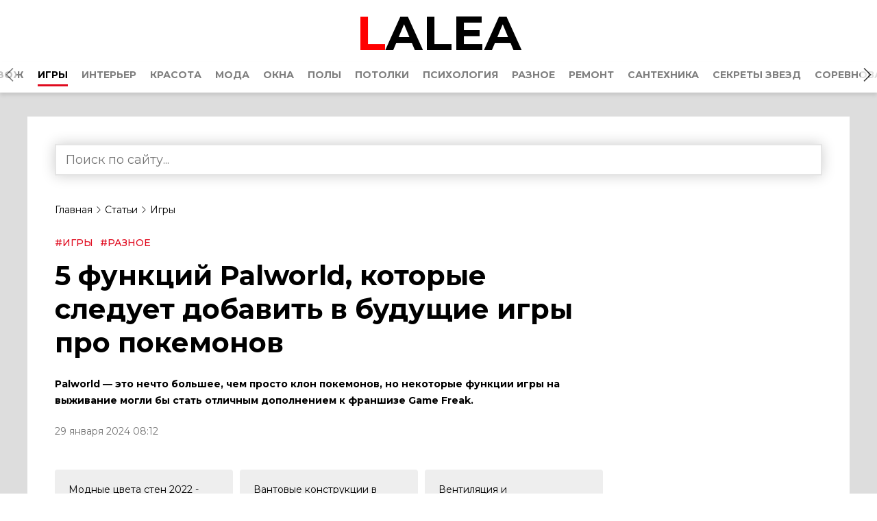

--- FILE ---
content_type: text/html; charset=utf-8
request_url: https://lalea.ru/article/5-funkcij-palworld-kotorye-sleduet-dobavit-v-budushchie-igry-pro-pokemonov
body_size: 14149
content:
<!doctype html>
<html data-n-head-ssr lang="ru" prefix="og: http://ogp.me/ns# video: http://ogp.me/ns/video# ya: http://webmaster.yandex.ru/vocabularies/" data-n-head="%7B%22lang%22:%7B%22ssr%22:%22ru%22%7D,%22prefix%22:%7B%22ssr%22:%22og:%20http://ogp.me/ns#%20video:%20http://ogp.me/ns/video#%20ya:%20http://webmaster.yandex.ru/vocabularies/%22%7D%7D">
  <head >
    <title>5 функций Palworld, которые следует добавить в будущие игры про покемонов | LALEA</title><meta data-n-head="ssr" data-hid="application-name" property="application-name" content="LALEA"><meta data-n-head="ssr" charset="utf-8"><meta data-n-head="ssr" name="viewport" content="width=device-width, initial-scale=1"><meta data-n-head="ssr" name="theme-color" content="#14161a"><meta data-n-head="ssr" data-hid="og:type" property="og:type" content="website"><meta data-n-head="ssr" name="msapplication-TileColor" content="#ffffff"><meta data-n-head="ssr" name="msapplication-TileImage" content="/static_files/ms-icon-144x144.png"><meta data-n-head="ssr" data-hid="keywords" name="keywords" content="игры, Palword, покемоны"><meta data-n-head="ssr" data-hid="og:title" property="og:title" content="5 функций Palworld, которые следует добавить в будущие игры про покемонов"><meta data-n-head="ssr" data-hid="og:url" property="og:url" content="https://lalea.ru/article/5-funkcij-palworld-kotorye-sleduet-dobavit-v-budushchie-igry-pro-pokemonov"><meta data-n-head="ssr" data-hid="og:image" property="og:image" content="/uploads/articles/1706514113713_1.jpg"><meta data-n-head="ssr" data-hid="description" name="description" content="Palworld — это нечто большее, чем просто клон покемонов, но некоторые функции игры на выживание могли бы стать отличным дополнением к франшизе Game Freak."><meta data-n-head="ssr" data-hid="og:description" name="og:description" content="Palworld — это нечто большее, чем просто клон покемонов, но некоторые функции игры на выживание могли бы стать отличным дополнением к франшизе Game Freak."><link data-n-head="ssr" data-hid="opensearch" rel="search" type="application/opensearchdescription+xml" href="https://lalea.ru/opensearch.xml" title="Поиск по LALEA"><link data-n-head="ssr" data-hid="yandex-tableau-widget" rel="yandex-tableau-widget" href="https://lalea.ru/tableau/tableau.json"><link data-n-head="ssr" data-hid="alternate" rel="alternate" href="https://lalea.ru"><link data-n-head="ssr" rel="icon" type="image/x-icon" href="https://lalea.ru/static_files/favicon.ico"><link data-n-head="ssr" rel="apple-touch-icon" sizes="57x57" href="https://lalea.ru/static_files/apple-icon-57x57.png"><link data-n-head="ssr" rel="apple-touch-icon" sizes="60x60" href="https://lalea.ru/static_files/apple-icon-60x60.png"><link data-n-head="ssr" rel="apple-touch-icon" sizes="72x72" href="https://lalea.ru/static_files/apple-icon-72x72.png"><link data-n-head="ssr" rel="apple-touch-icon" sizes="76x76" href="https://lalea.ru/static_files/apple-icon-76x76.png"><link data-n-head="ssr" rel="apple-touch-icon" sizes="114x114" href="https://lalea.ru/static_files/apple-icon-114x114.png"><link data-n-head="ssr" rel="apple-touch-icon" sizes="120x120" href="https://lalea.ru/static_files/apple-icon-120x120.png"><link data-n-head="ssr" rel="apple-touch-icon" sizes="144x144" href="https://lalea.ru/static_files/apple-icon-144x144.png"><link data-n-head="ssr" rel="apple-touch-icon" sizes="152x152" href="https://lalea.ru/static_files/apple-icon-152x152.png"><link data-n-head="ssr" rel="apple-touch-icon" sizes="180x180" href="https://lalea.ru/static_files/apple-icon-180x180.png"><link data-n-head="ssr" rel="icon" type="image/png" sizes="192x192" href="https://lalea.ru/android-icon-192x192.png"><link data-n-head="ssr" rel="icon" type="image/png" sizes="512x512" href="https://lalea.ru/static_files/apple-icon-512x512.png"><link data-n-head="ssr" rel="icon" type="image/png" sizes="32x32" href="https://lalea.ru/static_files/favicon-32x32.png"><link data-n-head="ssr" rel="icon" type="image/png" sizes="96x96" href="https://lalea.ru/static_files/favicon-96x96.png"><link data-n-head="ssr" rel="icon" type="image/png" sizes="16x16" href="https://lalea.ru/static_files/favicon-16x16.png"><link data-n-head="ssr" href="https://mc.yandex.ru/metrika/watch.js" rel="preload" as="script"><link data-n-head="ssr" data-hid="gf-prefetch" rel="dns-prefetch" href="https://fonts.gstatic.com/"><link data-n-head="ssr" data-hid="gf-preconnect" rel="preconnect" href="https://fonts.gstatic.com/" crossorigin=""><link data-n-head="ssr" data-hid="gf-preload" rel="preload" as="style" href="https://fonts.googleapis.com/css2?family=Montserrat:wght@400;500;700&amp;display=swap"><link data-n-head="ssr" data-hid="canonical" rel="canonical" href="https://lalea.ru/article/5-funkcij-palworld-kotorye-sleduet-dobavit-v-budushchie-igry-pro-pokemonov"><script data-n-head="ssr" src="https://mc.yandex.ru/metrika/watch.js" async></script><script data-n-head="ssr" data-hid="gf-script">(function(){var l=document.createElement('link');l.rel="stylesheet";l.href="https://fonts.googleapis.com/css2?family=Montserrat:wght@400;500;700&display=swap";document.querySelector("head").appendChild(l);})();</script><noscript data-n-head="ssr" data-hid="gf-noscript"><link rel="stylesheet" href="https://fonts.googleapis.com/css2?family=Montserrat:wght@400;500;700&display=swap"></noscript><style data-vue-ssr-id="3191d5ad:0 f053e45e:0 440894de:0 67c19df8:0 e19323ae:0 1989b10a:0 36ed3bde:0">.nuxt-progress{position:fixed;top:0;left:0;right:0;height:2px;width:0;opacity:1;transition:width .1s,opacity .4s;background-color:#fff;z-index:999999}.nuxt-progress.nuxt-progress-notransition{transition:none}.nuxt-progress-failed{background-color:red}
.fadeIn-enter-active,.fadeIn-leave-active{transition:all 1s}.toTop-enter-active,.toTop-leave-active{transition:all .5s}.toTop-enter,.toTop-leave-to{opacity:0;transform:translateY(50vh)}.toBottom-enter-active,.toBottom-leave-active{transition:all .5s}.toBottom-enter,.toBottom-leave-to{opacity:0;transform:translateY(-50vh)}.toLeft-enter-active,.toLeft-leave-active{transition:all .5s}.toLeft-enter,.toLeft-leave-to{opacity:0;transform:translateX(100vw)}.toRight-enter-active,.toRight-leave-active{transition:all .5s}.toRight-enter,.toRight-leave-to{opacity:0;transform:translateX(-100vw)}.fadeIn-enter-active,.fadeIn-leave-active{transition:all .2s}.fadeIn-enter,.fadeIn-leave-to{opacity:0;transform:scale(0)}[v-cloak]{display:none}*,:after,:before{padding:0;margin:0;box-sizing:border-box;outline:none}html{min-height:100%;min-height:-webkit-fill-available;-webkit-backface-visibility:hidden;backface-visibility:hidden;scroll-behavior:smooth;font-size:10px;box-sizing:border-box;cursor:default}body{font-family:"Montserrat",Arial;font-size:1.6rem;font-weight:400;color:#000;background-color:#fff;overflow-x:hidden}ul{list-style:none}a{display:inline-block;font-family:"Montserrat",Arial;text-decoration:none;color:#000;cursor:pointer}a.readlink{position:absolute;top:0;left:0;width:100%;height:100%;text-indent:-9999px;z-index:3}input{padding:4px}button,input,select,textarea{font-family:"Montserrat",Arial;font-size:1.6rem;border:1px solid #ccc}button{background-color:#fff;padding:4px 8px;font-weight:400;color:#000;border:1px solid #ccc;border-radius:4px;cursor:pointer}.h1,.h2,.h3,.h4,h1,h2,h3,h4{font-family:"Montserrat",Arial;font-weight:700}.h1,h1{font-size:4rem}.h2,h2{font-size:3.2rem}.h3,h3{font-size:2.4rem}img{-webkit-user-select:none;-moz-user-select:none;-ms-user-select:none;user-select:none}.wrapper{padding:40px 0 0;width:1200px;margin:0 auto}.wrapper .brand-link{width:100%;height:240px;text-indent:-9999px}.wrapper .subscribe{padding:20px 14px;background-color:#fff;text-align:center}.wrapper .subscribe a.logo{display:block;margin:0 auto;width:300px;height:100px;font-size:7rem;font-weight:700;color:#000;background-color:#fff}.wrapper .subscribe a.logo span{font-size:4rem}.wrapper .subscribe a.logo span.amp{color:#e00a1e}.wrapper .subscribe a.logo span.k{color:#000}.wrapper .subscribe input{display:inline-block;padding:6px 10px;margin:14px;font-size:1.6rem;color:#000;background-color:#fff;border:1px solid #000;border-radius:4px}.wrapper .subscribe p{margin-top:14px;font-size:1.4rem;color:rgba(0,0,0,.55)}.wrapper .ads{padding:20px 0;width:100%;height:auto;background-color:#fff}.wrapper .ads.in-content{height:auto}.wrapper .ads .banner{position:relative;width:100%;height:100%;background-color:#fff}.wrapper .ads .banner .name{position:absolute;top:50%;left:50%;margin:-10px 0 0 -43px;width:86px;height:20px;line-height:20px;font-size:1.6rem;text-transform:uppercase;color:#ccc}.wrapper .ads .banner iframe{width:100%;height:100%}.wrapper .content{padding:40px;min-height:100vh;background-color:#fff}.wrapper .content p{font-size:1.6rem;line-height:2.4rem}.dbtn{display:inline-block;padding:6px 16px;font-size:1.6rem;color:#fff;border:1px solid #e00a1e;border-radius:4px;cursor:pointer}.dbtn.red{background-color:#e00a1e}.dbtn.blue{background-color:#03a9f4}.dbtn.green{background-color:#8bc34a}.loader{display:inline-block;width:32px;height:32px;background-image:url(/static_files/icons/spiner.svg);background-size:32px;-webkit-animation:rotate360 1s infinite;animation:rotate360 1s infinite}.loader.start{position:absolute;top:50%;left:50%;margin:-16px 0 0 -16px}.show-more{margin:32px 0;text-align:center}.show-more.prev{margin:0 0 32px}.show-more.prev button i.arrow{background-image:url(/static_files/icons/arrow-right-dark.svg);transform:rotate(-90deg)}.show-more.inline{text-align:left}.show-more button{display:inline-block;padding:10px 20px;font-size:2rem;color:#e00a1e;background-color:#fff;border:2px solid #e00a1e;border-radius:24px;cursor:pointer;transition:all .2s ease}.show-more button:hover{border:2px solid #fff}.breadcrumbs{position:relative;margin-bottom:24px;width:100%}.breadcrumbs .icon-arrow{display:inline-block;width:10px;height:10px;background-image:url(/static_files/icons/arrow-right.svg);background-size:10px;opacity:.8}.breadcrumbs div{display:inline-block}.breadcrumbs a,.breadcrumbs span{font-size:1.4rem;color:#000}.breadcrumbs a{display:inline-block;padding-bottom:2px;line-height:20px;border-bottom:2px solid #fff;transition:border .2s ease}.breadcrumbs a:hover{border-bottom:2px solid #e00a1e}.flyroll{position:fixed;width:320px;height:auto;bottom:0;right:0;text-align:right;z-index:5}.flyroll .close{display:inline-block;margin:0 3px 3px 0;width:28px;height:28px;line-height:28px;text-align:center;font-size:1.2rem;color:#fff;background-color:rgba(0,0,0,.75);border-radius:50%}.flyroll .body{background-color:#fff}
.menu-main{position:relative;background-color:#fff}.menu-main .arrow-right{position:absolute;padding:0 2px;top:9px;right:0;width:24px;height:20px;background:#fff url(/static_files/icons/arrow-right.svg);background-size:20px;background-repeat:no-repeat;cursor:pointer;z-index:1;opacity:.75}.menu-main .arrow-right:hover{opacity:1}.menu-main .arrow-left{position:absolute;padding:0 2px;top:9px;left:0;width:24px;height:20px;background:#fff url(/static_files/icons/arrow-right.svg);background-size:20px;background-repeat:no-repeat;cursor:pointer;transform:rotate(180deg);z-index:1;opacity:.5}.menu-main .arrow-left:hover{opacity:1}.menu-main .logotype{padding:5px 20px;height:90px;text-align:center}.menu-main .logotype a{height:100px;font-size:7rem;font-weight:700;color:#000;background-color:#fff}.menu-main .logotype a span{font-size:4rem}.menu-main .logotype a span.amp{color:#e00a1e}.menu-main .logotype a span.k{color:#000}.menu-main .logotype a .slogan{display:block;margin-top:-8px;font-size:1.4rem;font-weight:500;color:rgba(0,0,0,.5)}.menu-main .tags{width:100%;position:relative;height:45px;text-align:center;background-color:#fff;box-shadow:0 4px 5px 0 rgba(0,0,0,.1);overflow-x:auto;overflow-y:hidden;scroll-behavior:smooth;-webkit-overflow-scrolling:touch}.menu-main .tags::-webkit-scrollbar-track{height:4px;background:#fff}.menu-main .tags::-webkit-scrollbar{height:4px}.menu-main .tags::-webkit-scrollbar-thumb{background:#fff}.menu-main .tags:hover::-webkit-scrollbar-thumb{background:#aaa}.menu-main .tags.sticky{position:fixed;top:0;z-index:11}.menu-main .tags ul{margin:0 auto;height:40px;background-color:#fff}.menu-main .tags ul li{display:inline-block;margin:10px;padding-bottom:5px;font-size:1.4rem;font-weight:700;border-bottom:3px solid #fff;text-transform:uppercase;transition:border .2s ease}.menu-main .tags ul li a{color:rgba(0,0,0,.5)}.menu-main .tags ul li span{color:#e00a1e}.menu-main .tags ul li:hover a{color:#000}.menu-main .tags ul li.active{border-bottom:3px solid #e00a1e}.menu-main .tags ul li.active a{color:#000}
.search-hints{padding:40px 40px 0;position:relative;background-color:#fff}.search-hints input{width:100%;padding:10px 14px;font-size:1.8rem;border:2px solid rgba(0,0,0,.1);box-shadow:0 0 20px 0 rgba(0,0,0,.2)}.search-hints .datalist{position:absolute;width:calc(100% - 28px);background-color:#fff;color:#000;border:1px solid #000;border-top:none;z-index:4}.search-hints .datalist .no-match{padding:20px}.search-hints .datalist .no-match a{color:#000}.search-hints .datalist ul{list-style:none;padding:10px 0;max-height:400px;overflow:auto}.search-hints .datalist ul li{padding:7px 14px;display:block;width:100%;font-size:1.4rem;border:none;cursor:pointer;transition:color .2s ease}.search-hints .datalist ul li:hover{color:#e00a1e}
.article-page .more-news .body{display:grid;grid-template-columns:auto 300px;grid-gap:20px}.article-page .article{margin-bottom:56px}.article-page .header{display:grid;grid-template-columns:auto 300px;grid-gap:20px}.article-page .header aside{display:block;position:relative;width:300px}.article-page .header aside .read-now{margin-top:56px}.article-page .header aside .read-now hr{margin:14px 0}.article-page .header aside .read-now .list .item{position:relative;margin-bottom:24px;display:grid;grid-template-columns:130px auto;grid-gap:15px}.article-page .header aside .read-now .list .item .poster{width:130px;height:80px;overflow:hidden}.article-page .header aside .read-now .list .item .poster img{width:100%;min-height:100%;-o-object-fit:cover;object-fit:cover}.article-page .header aside .read-now .list .item .title{font-size:1.4rem}.article-page .header aside .read-now .list .item a{transition:color .2s ease}.article-page .header aside .read-now .list .item a:hover{color:#e00a1e}.article-page .header aside .banner{position:relative;width:300px;height:600px;background-color:#fff;text-align:center}.article-page .header aside .banner.fix{position:fixed;top:60px;right:auto}.article-page .header aside .banner.bottom{position:absolute;bottom:0}
.article .related{margin-top:56px;padding:20px;background-color:#eee}.article .related ul{counter-reset:item;margin-top:24px;margin-left:30px}.article .related ul li{position:relative;margin:20px 0;font-size:1.4rem}.article .related ul li:before{display:grid;align-content:center;justify-content:center;content:counter(item);counter-increment:item;width:24px;height:24px;position:absolute;top:-3px;left:-32px;font-size:1.4rem;color:#fff;background-color:#e00a1e;border-radius:50%}.article .related ul li a{transition:color .2s ease}.article .related ul li a:hover{color:#e00a1e}.article header .tags li{display:inline-block;margin:0 10px 10px 0}.article header .tags li a{padding-bottom:2px;font-size:1.4rem;font-weight:500;color:#e00a1e;border-bottom:2px solid #fff;text-transform:uppercase;transition:all .2s ease}.article header .tags li a:hover{color:#000;border-bottom:2px solid #e00a1e}.article header .short{font-size:1.4rem;font-weight:700;margin:24px 0}.article header time{display:block;margin-bottom:14px;font-size:1.4rem;color:rgba(0,0,0,.55)}.article header .poster{display:block;max-width:100%;border-radius:10px}.article .recomendations{margin-top:14px;display:grid;grid-template-columns:repeat(3,1fr);grid-gap:10px}.article .recomendations .item{padding:20px;font-size:1.4rem;background-color:#eee;border-radius:4px}.article .recomendations .item a{transition:color .2s ease}.article .recomendations .item a:hover{color:#e00a1e}.article .description{margin-top:24px}.article .description iframe{border:none;width:560px;height:315px}.article .description p{margin:24px 0}.article .description p a.link{border-bottom:2px solid #e00a1e;transition:border .2s ease}.article .description p a.link:hover{border-bottom:2px solid #fff}.article .description ul{list-style:disc;padding:10px 20px;background-color:rgba(224,10,30,.1)}.article .description ul li{margin:14px 0 14px 20px;line-height:2.4rem}.article .description ul li::marker{color:#e00a1e}.article .description img{display:block;margin:14px 0;max-width:100%;border-radius:10px}.article .description .mark{padding:2px 5px;background-color:rgba(224,10,30,.1)}.article .description .col-2{display:grid;grid-template-columns:repeat(2,1fr);grid-gap:10px;margin:14px 0}.article .description .col-2 img{width:100%;border-radius:10px}.article .description .col-2.txt{grid-gap:20px}.article .description .col-3{display:grid;grid-template-columns:repeat(3,1fr);grid-gap:10px;margin:14px 0}.article .description .col-3 img{width:100%;border-radius:10px}.article .description .col-3.txt{grid-gap:20px}.article .description h2,.article .description h3,.article .description h4{margin:32px 0 14px}
footer{padding:15px;font-size:1.4rem;color:rgba(0,0,0,.55);background-color:#eee;text-align:center}footer ul li{display:inline-block;margin:10px 5px}footer ul li a{padding-bottom:2px;border-bottom:1px solid #000;transition:border .2s ease}footer ul li a:hover{border-bottom:1px solid #eee}footer p{margin:10px 0}footer .social{display:grid;grid-template-rows:auto;grid-template-columns:repeat(5,28px);grid-gap:24px;justify-content:center}footer .social img{width:28px;height:28px;border-radius:50%}</style>
  </head>
  <body >
    <div data-server-rendered="true" id="__nuxt"><!----><div id="__layout"><div class="site-body" style="background-color:#ddd;background-position:0px 150px;background-repeat:no-repeat;"><!----> <header class="menu-main"><div class="logotype"><a href="/"><b style="color:red;">L</b>ALEA
      </a></div> <div style="position:relative;height:40px;"><div class="arrow-left"></div> <div class="tags"><ul style="width:3380px;"><li><span>#</span>ТЕГИ:
        </li> <li data-tag-name="астрология" data-tag-pretty="astrologija"><a href="/tag/astrologija">
            астрология
          </a></li><li data-tag-name="бизнес" data-tag-pretty="biznes"><a href="/tag/biznes">
            бизнес
          </a></li><li data-tag-name="букмекерство" data-tag-pretty="bukmekerstvo"><a href="/tag/bukmekerstvo">
            букмекерство
          </a></li><li data-tag-name="виды спорта" data-tag-pretty="vidy-sporta"><a href="/tag/vidy-sporta">
            виды спорта
          </a></li><li data-tag-name="двери" data-tag-pretty="dveri"><a href="/tag/dveri">
            двери
          </a></li><li data-tag-name="дизайн" data-tag-pretty="dizajn"><a href="/tag/dizajn">
            дизайн
          </a></li><li data-tag-name="здоровье" data-tag-pretty="zdorove"><a href="/tag/zdorove">
            здоровье
          </a></li><li data-tag-name="зож" data-tag-pretty="zozh"><a href="/tag/zozh">
            зож
          </a></li><li data-tag-name="игры" data-tag-pretty="igry"><a href="/tag/igry">
            игры
          </a></li><li data-tag-name="интерьер" data-tag-pretty="interer"><a href="/tag/interer">
            интерьер
          </a></li><li data-tag-name="красота" data-tag-pretty="krasota"><a href="/tag/krasota">
            красота
          </a></li><li data-tag-name="мода " data-tag-pretty="moda"><a href="/tag/moda">
            мода 
          </a></li><li data-tag-name="окна" data-tag-pretty="okna"><a href="/tag/okna">
            окна
          </a></li><li data-tag-name="полы" data-tag-pretty="poly"><a href="/tag/poly">
            полы
          </a></li><li data-tag-name="потолки" data-tag-pretty="potolki"><a href="/tag/potolki">
            потолки
          </a></li><li data-tag-name="психология" data-tag-pretty="psihologija"><a href="/tag/psihologija">
            психология
          </a></li><li data-tag-name="разное" data-tag-pretty="raznoe"><a href="/tag/raznoe">
            разное
          </a></li><li data-tag-name="ремонт" data-tag-pretty="remont"><a href="/tag/remont">
            ремонт
          </a></li><li data-tag-name="сантехника" data-tag-pretty="santehnika"><a href="/tag/santehnika">
            сантехника
          </a></li><li data-tag-name="секреты звезд" data-tag-pretty="sekrety-zvezd"><a href="/tag/sekrety-zvezd">
            секреты звезд
          </a></li><li data-tag-name="соревнования и чемпионаты" data-tag-pretty="sorevnovanija-i-chempionaty"><a href="/tag/sorevnovanija-i-chempionaty">
            соревнования и чемпионаты
          </a></li><li data-tag-name="спорт и здоровье" data-tag-pretty="sport-i-zdorove"><a href="/tag/sport-i-zdorove">
            спорт и здоровье
          </a></li><li data-tag-name="стены" data-tag-pretty="steny"><a href="/tag/steny">
            стены
          </a></li><li data-tag-name="стиль жизни" data-tag-pretty="stil-zhizni"><a href="/tag/stil-zhizni">
            стиль жизни
          </a></li><li data-tag-name="строительство" data-tag-pretty="stroitelstvo"><a href="/tag/stroitelstvo">
            строительство
          </a></li><li data-tag-name="эстетическая медицина" data-tag-pretty="esteticheskaja-medicina"><a href="/tag/esteticheskaja-medicina">
            эстетическая медицина
          </a></li></ul></div> <div class="arrow-right"></div></div></header> <div class="wrapper"><div class="search-hints"><input id="ssearch" type="search" name="ssearch" autocomplete="off" placeholder="Поиск по сайту..." value=""> <!----></div> <main itemscope="itemscope" itemtype="https://schema.org/Article" class="content article-page"><div itemscope="itemscope" itemtype="http://schema.org/BreadcrumbList" class="breadcrumbs"><div itemprop="itemListElement" itemscope="itemscope" itemtype="http://schema.org/ListItem"><a href="/" itemprop="item" class="nuxt-link-active"><span itemprop="name">Главная</span></a> <meta itemprop="position" content="1"></div> <div itemprop="itemListElement" itemscope="itemscope" itemtype="http://schema.org/ListItem"><i class="icon-arrow"></i> <a href="/article" itemprop="item" class="nuxt-link-active"><span itemprop="name">Статьи</span></a> <meta itemprop="position" content="2"></div> <div itemprop="itemListElement" itemscope="itemscope" itemtype="http://schema.org/ListItem"><i class="icon-arrow"></i> <a href="/tag/igry" itemprop="item"><span itemprop="name">Игры</span></a> <meta itemprop="position" content="3"></div></div> <section class="header"><article class="article"><header><ul class="tags"><li><a href="/tag/igry"><span>#</span>игры
        </a></li><li><a href="/tag/raznoe"><span>#</span>разное
        </a></li></ul> <h1 itemprop="headline">
      5 функций Palworld, которые следует добавить в будущие игры про покемонов
    </h1> <p itemprop="description alternativeHeadline" class="short">
      Palworld — это нечто большее, чем просто клон покемонов, но некоторые функции игры на выживание могли бы стать отличным дополнением к франшизе Game Freak.
    </p> <time>29 января 2024 11:12</time> <a href="/uploads/articles/1706514113713_1.jpg" target="_blank"><img src="/uploads/articles/1706514113713_1.jpg" alt="5 функций Palworld, которые следует добавить в будущие игры про покемонов - постер к новости" class="poster"></a></header> <div class="recomendations"><div class="item"><a href="/article/modnye-cveta-sten-2022-kakie-cveta-interera-budut-samymi-modnymi-v-2022-godu">
        Модные цвета стен 2022 - какие цвета интерьера будут самыми модными в 2022 году?
      </a></div><div class="item"><a href="/article/vantovye-konstrukcii-v-stroitelstve-ustrojstvo-i-klassifikacija">
        Вантовые конструкции в строительстве: устройство и классификация
      </a></div><div class="item"><a href="/article/ventiljacija-i-kondicionirovanie-vozduha-vidy-princip-raboty-ustrojstvo">
        Вентиляция и кондиционирование воздуха: виды, принцип работы, устройство
      </a></div></div> <!----> <div itemprop="articleBody" class="description"><p>В начале 2024 года Palworld потряс игровое сообщество своим колоссальным релизом, привлекая миллионы игроков в Steam и Xbox Game Pass. Успех игры можно объяснить многими вещами, в том числе массовым многопользовательским подходом к жанру игр на выживание с включением Pals. Palworld сравнивают с франшизой Pokemon , потому что ее главной достопримечательностью являются приятели, которые очень похожи на покемонов.</p>

<p>Уникальные функции, реализованные в Palworld, создали захватывающий игровой процесс, несмотря на то, что проект все еще находится в зачаточном состоянии, а текущая версия находится в раннем доступе. Наряду со многими функциями Pokemon , реализованными в Palworld , игра включает в себя элементы жанров выживания и приключенческого боевика, чтобы создать уникальный опыт. Поскольку Palworld является новым конкурентом Pokemon , первый представляет функции, которые могут многое добавить ко второму.</p>

<h3>Выживание</h3>

<h4>Выжить в полном опасностей мире</h4>

<p>В Palworld главная задача игроков — выжить любой ценой. На протяжении всего прохождения игроки должны охотиться, собирать и добывать ресурсы, чтобы выжить на земле, полной опасных существ. Аспект выживания в Palworld конкретизирован и предлагает игрокам постоянные действия по мере прохождения игры и ее системы уровней. С другой стороны, во франшизе Pokemon игрокам не нужно беспокоиться о выживании своих персонажей и их окружения, несмотря на то, что игроки исследуют острова, наполненные опасными существами и нарушителями спокойствия.</p>
<p>
Pokemon и Nintendo предпочитают не усложнять свои игры, поскольку выживание и забота о покемонах являются основными функциями игры. Добавление сбора ресурсов для обеспечения выживания успокоит игроков, ищущих альтернативные испытания во франшизе Pokemon.</p>

<a href="/uploads/articles/1706514113713_2.jpg"><img src="/uploads/articles/1706514113713_2.jpg" data-attach-id="2" alt="5 функций Palworld, которые следует добавить в будущие игры про покемонов - изображение 2"></a>

<h3>Базовое здание</h3>
<h4>Строим дома стильно</h4>

<p>Создание вещей в любой игре на выживание имеет важное значение для успеха, поскольку позволяет использовать множество форм настройки, таких как строительство. В Palworld крафт позволяет игрокам создавать предметы, улучшающие игровой процесс. Крафт также помогает в строительстве, а строительство баз имеет важное значение в любой игре на выживание . Количество предметов в Palworld , которые можно создать, дает игрокам широкий спектр возможностей настройки, которые помогут им в прохождении. При строительстве базы в Palworld приятели помогают с творениями благодаря своим навыкам собирательства, добавляя индивидуальности и веселья в игру на выживание.</p>

<p>Франшиза Pokemon исследовала базы лишь в паре своих выпусков, хотя глубина меркнет по сравнению с тем, что доступно в Palworld . Создание базы в Pokemon посредством крафта позволит игрокам проявить творческий подход, а также предоставит их команде постоянный дом для отдыха и развлечений.</p>

<a href="/uploads/articles/1706514113713_3.png"><img src="/uploads/articles/1706514113713_3.png" data-attach-id="3" alt="5 функций Palworld, которые следует добавить в будущие игры про покемонов - изображение 3"></a>


<h3>Массовый мультиплеер</h3>
<h4>4-32 Хаос игроков</h4>

<p>Многопользовательская система в Palworld предлагает массовое взаимодействие внутри игры, позволяя включить до 32 игроков на выделенный сервер в Steam . В Xbox Game Pass лимит игроков ограничен четырьмя. В Palworld игроки могут вместе пройти полное прохождение, стремясь стать сильнее, захватив больше приятелей. Совместная работа над такими функциями, как сражения, крафт и строительство баз, делает игровой процесс более увлекательным и приятным для друзей, а Palworld предлагает множество вариантов.</p>

<p>В многопользовательской игре Pokemon игроки часто ограничиваются сражениями с покемонами . В один из последних выпусков Pokemon Sword and Shield включено исследование с друзьями. Однако, учитывая обилие возможностей, которые он мог бы использовать, Pokemon еще предстоит по-настоящему преуспеть в многопользовательской среде, за пределами феномена, которым был Pokemon GO.</p>

<a href="/uploads/articles/1706514113713_4.png"><img src="/uploads/articles/1706514113713_4.png" data-attach-id="4" alt="5 функций Palworld, которые следует добавить в будущие игры про покемонов - изображение 4"></a>

<h3>Персонажи, участвующие в сражениях</h3>

<h4>Игрокам предоставлено больше возможностей</h4>

<p>Большая часть шума вокруг Palworld вращается вокруг оружия, используемого вместе с Pals, что создает уникальную динамику. В отличие от покемонов , Palworld позволяет персонажам участвовать в битвах против приятелей. С самого начала игры , используя создание материалов, по мере развития становится доступным разнообразное оружие, такое как луки и стрелы, ружья и ракетные установки. Эти инструменты открывают множество способов участвовать в захватывающих битвах.</p>

<p>В Pokemon главной достопримечательностью всегда будут сами покемоны. Однако, если бы персонажи больше участвовали в сражениях, используя разные инструменты, это добавило бы во франшизу свежую искру, которая очень необходима.</p>

<a href="/uploads/articles/1706514113713_5.png"><img src="/uploads/articles/1706514113713_5.png" data-attach-id="5" alt="5 функций Palworld, которые следует добавить в будущие игры про покемонов - изображение 5"></a>

<h3>Стимулы, чтобы поймать приятелей</h3>

<h4>Повышение уровня опыта помогает с прокачкой</h4>
<p>
Palworld использует систему прокачки, которая позволяет игрокам продвигаться по множеству направлений. Одним из них является повышение уровня за счет ловли приятелей. Неудивительно, что первое , что игроки решают сделать в Palworld , — это поймать Пэлса . Поимка приятелей не только дает опыт, но и пойманные приятели могут способствовать развитию базы игрока. Palworld вводит такие поощрения, как повышение опыта, если игроки поймают 10 одинаковых приятелей, причем опыт необходим для прогресса в игре.</p>

<p>В недавних записях о покемонах получение опыта за ловлю покемонов помогло членам команды игроков стать сильнее. Несмотря на это, льготы не идут ни в какое сравнение с тем опытом и повышением уровня, которые можно получить, поймав приятелей, которые предлагают в Palworld в отношении инфраструктуры и инструментов.</p>


<a href="/uploads/articles/1706514113713_6.png"><img src="/uploads/articles/1706514113713_6.png" data-attach-id="6" alt="5 функций Palworld, которые следует добавить в будущие игры про покемонов - изображение 6"></a></div> <div class="related"><h4>Материалы по теме</h4> <ul><li><a href="/article/osnovnye-chisla-111-222-333-444-555-chto-govorjat-vam-chisla-angelov">
          Основные числа 111, 222, 333, 444, 555: что говорят вам «числа ангелов»
        </a></li><li><a href="/article/ustojchivy-li-sovremennye-derevjannye-doma-k-ognju">
          Устойчивы ли современные деревянные дома к огню?
        </a></li><li><a href="/article/santehnicheskie-aksessuary-obzor-reshenij-v-oblasti-silovoj-gidravliki">
          Сантехнические аксессуары. Обзор решений в области силовой гидравлики
        </a></li><li><a href="/article/elitnye-dveri-iz-krasnogo-dereva">
          Элитные двери из красного дерева
        </a></li><li><a href="/article/na-chto-obratit-vnimanie-pri-vybore-svetodiodnoj-lampy">
          На что обратить внимание при выборе светодиодной лампы?
        </a></li></ul></div> <div class="comments-block"><button class="dbtn red" style="margin-top: 14px;">
      Комментировать <!----></button></div></article> <aside><!----> <div class="read-now"><h3>Сегодня читают</h3> <hr> <div class="list"><div class="item"><div class="poster"><img src="/uploads/articles/1644904326105_1.jpg" alt="Как избежать появления трещин штукатурки?"></div> <div class="title">
                Как избежать появления трещин штукатурки?
              </div> <a href="/article/kak-izbezhat-pojavlenija-treshchin-shtukaturki" class="readlink">
                Как избежать появления трещин штукатурки?
              </a></div><div class="item"><div class="poster"><img src="/uploads/articles/1639635633665_1.jpg" alt="Использование стекла в древности"></div> <div class="title">
                Использование стекла в древности
              </div> <a href="/article/ispolzovanie-stekla-v-drevnosti" class="readlink">
                Использование стекла в древности
              </a></div><div class="item"><div class="poster"><img src="/uploads/articles/1639219843934_1.jpg" alt="Железная входная дверь: как ее устанавливать?"></div> <div class="title">
                Железная входная дверь: как ее устанавливать?
              </div> <a href="/article/zheleznaja-vhodnaja-dver-kak-ee-ustanavlivat" class="readlink">
                Железная входная дверь: как ее устанавливать?
              </a></div><div class="item"><div class="poster"><img src="/uploads/articles/1640332176586_1.jpg" alt="Как заменить островную стойку"></div> <div class="title">
                Как заменить островную стойку
              </div> <a href="/article/kak-zamenit-ostrovnuju-stojku" class="readlink">
                Как заменить островную стойку
              </a></div><div class="item"><div class="poster"><img src="/uploads/articles/1647156262142_1.jpg" alt="Как похудеть при помощи имбиря"></div> <div class="title">
                Как похудеть при помощи имбиря
              </div> <a href="/article/kak-pohudet-pri-pomoshchi-imbirja" class="readlink">
                Как похудеть при помощи имбиря
              </a></div></div></div></aside></section>  <div class="load-more"></div></main> <div class="subscribe"><a href="/" class="logo"><b style="color:red;">L</b>ALEA
      </a> <strong>Подписка на рассылку</strong> <input type="email" placeholder="E-mail" value=""> <button class="dbtn red">Подписаться</button> <p>
        Подписываясь на рассылку lalea.ru вы принимаете условия <a href="/termsofuse">пользовательского соглашения</a></p></div> <div id="yandex_rtb_R-A-1970027-6" style="background-color:#fff;padding:30px 10px;"></div> <footer><div class="social"><a href="https://vk.com/lalearu" target="_blank"><img src="/static_files/icons/social/vk.svg" alt="LALEA во ВКонтакте"></a> <a href="https://ok.ru/group/70000005003866" target="_blank"><img src="/static_files/icons/social/ok.svg" alt="LALEA в Одноклассники"></a> <a href="https://zen.yandex.ru/id/621f1e4eec8fe97bf5409b23" target="_blank"><img src="/static_files/icons/social/zen.svg" alt="LALEA в Дзен"></a> <a href="https://www.instagram.com/lalearu/" target="_blank"><img src="/static_files/icons/social/insta.svg" alt="LALEA в Instagram"></a> <a href="https://t.me/lalearu/" target="_blank"><img src="/static_files/icons/social/telegram.png" alt="LALEA в Telegram"></a></div> <ul><li><a href="/about">О проекте</a></li> <li><a href="/termsofuse">Пользовательское соглашение</a></li> <li><a href="/support">Служба поддержки</a></li></ul> <p>Copyright (с) «LALEA», 2026.</p> <p>Любое воспроизведение материалов сайта без разрешения редакции воспрещается.</p> <p>
    Контактные данные для государственных органов (в том числе, для Роскомнадзора):
    <br>
    Эл. почта: support@lalea.ru
  </p></footer></div> <!----></div></div></div><script>window.__NUXT__=(function(a,b,c,d,e,f,g,h,i){return {layout:"default",data:[{article:{article:{_id:"65b75ddc97b07f64fc1b5c2d",title:"5 функций Palworld, которые следует добавить в будущие игры про покемонов",short:"Palworld — это нечто большее, чем просто клон покемонов, но некоторые функции игры на выживание могли бы стать отличным дополнением к франшизе Game Freak.",text:"\u003Cp\u003EВ начале 2024 года Palworld потряс игровое сообщество своим колоссальным релизом, привлекая миллионы игроков в Steam и Xbox Game Pass. Успех игры можно объяснить многими вещами, в том числе массовым многопользовательским подходом к жанру игр на выживание с включением Pals. Palworld сравнивают с франшизой Pokemon , потому что ее главной достопримечательностью являются приятели, которые очень похожи на покемонов.\u003C\u002Fp\u003E\n\n\u003Cp\u003EУникальные функции, реализованные в Palworld, создали захватывающий игровой процесс, несмотря на то, что проект все еще находится в зачаточном состоянии, а текущая версия находится в раннем доступе. Наряду со многими функциями Pokemon , реализованными в Palworld , игра включает в себя элементы жанров выживания и приключенческого боевика, чтобы создать уникальный опыт. Поскольку Palworld является новым конкурентом Pokemon , первый представляет функции, которые могут многое добавить ко второму.\u003C\u002Fp\u003E\n\n\u003Ch3\u003EВыживание\u003C\u002Fh3\u003E\n\n\u003Ch4\u003EВыжить в полном опасностей мире\u003C\u002Fh4\u003E\n\n\u003Cp\u003EВ Palworld главная задача игроков — выжить любой ценой. На протяжении всего прохождения игроки должны охотиться, собирать и добывать ресурсы, чтобы выжить на земле, полной опасных существ. Аспект выживания в Palworld конкретизирован и предлагает игрокам постоянные действия по мере прохождения игры и ее системы уровней. С другой стороны, во франшизе Pokemon игрокам не нужно беспокоиться о выживании своих персонажей и их окружения, несмотря на то, что игроки исследуют острова, наполненные опасными существами и нарушителями спокойствия.\u003C\u002Fp\u003E\n\u003Cp\u003E\nPokemon и Nintendo предпочитают не усложнять свои игры, поскольку выживание и забота о покемонах являются основными функциями игры. Добавление сбора ресурсов для обеспечения выживания успокоит игроков, ищущих альтернативные испытания во франшизе Pokemon.\u003C\u002Fp\u003E\n\n\u003Ca href=\"\u002Fuploads\u002Farticles\u002F1706514113713_2.jpg\"\u003E\u003Cimg src=\"\u002Fuploads\u002Farticles\u002F1706514113713_2.jpg\" data-attach-id=\"2\" alt=\"5 функций Palworld, которые следует добавить в будущие игры про покемонов - изображение 2\"\u003E\u003C\u002Fa\u003E\n\n\u003Ch3\u003EБазовое здание\u003C\u002Fh3\u003E\n\u003Ch4\u003EСтроим дома стильно\u003C\u002Fh4\u003E\n\n\u003Cp\u003EСоздание вещей в любой игре на выживание имеет важное значение для успеха, поскольку позволяет использовать множество форм настройки, таких как строительство. В Palworld крафт позволяет игрокам создавать предметы, улучшающие игровой процесс. Крафт также помогает в строительстве, а строительство баз имеет важное значение в любой игре на выживание . Количество предметов в Palworld , которые можно создать, дает игрокам широкий спектр возможностей настройки, которые помогут им в прохождении. При строительстве базы в Palworld приятели помогают с творениями благодаря своим навыкам собирательства, добавляя индивидуальности и веселья в игру на выживание.\u003C\u002Fp\u003E\n\n\u003Cp\u003EФраншиза Pokemon исследовала базы лишь в паре своих выпусков, хотя глубина меркнет по сравнению с тем, что доступно в Palworld . Создание базы в Pokemon посредством крафта позволит игрокам проявить творческий подход, а также предоставит их команде постоянный дом для отдыха и развлечений.\u003C\u002Fp\u003E\n\n\u003Ca href=\"\u002Fuploads\u002Farticles\u002F1706514113713_3.png\"\u003E\u003Cimg src=\"\u002Fuploads\u002Farticles\u002F1706514113713_3.png\" data-attach-id=\"3\" alt=\"5 функций Palworld, которые следует добавить в будущие игры про покемонов - изображение 3\"\u003E\u003C\u002Fa\u003E\n\n\n\u003Ch3\u003EМассовый мультиплеер\u003C\u002Fh3\u003E\n\u003Ch4\u003E4-32 Хаос игроков\u003C\u002Fh4\u003E\n\n\u003Cp\u003EМногопользовательская система в Palworld предлагает массовое взаимодействие внутри игры, позволяя включить до 32 игроков на выделенный сервер в Steam . В Xbox Game Pass лимит игроков ограничен четырьмя. В Palworld игроки могут вместе пройти полное прохождение, стремясь стать сильнее, захватив больше приятелей. Совместная работа над такими функциями, как сражения, крафт и строительство баз, делает игровой процесс более увлекательным и приятным для друзей, а Palworld предлагает множество вариантов.\u003C\u002Fp\u003E\n\n\u003Cp\u003EВ многопользовательской игре Pokemon игроки часто ограничиваются сражениями с покемонами . В один из последних выпусков Pokemon Sword and Shield включено исследование с друзьями. Однако, учитывая обилие возможностей, которые он мог бы использовать, Pokemon еще предстоит по-настоящему преуспеть в многопользовательской среде, за пределами феномена, которым был Pokemon GO.\u003C\u002Fp\u003E\n\n\u003Ca href=\"\u002Fuploads\u002Farticles\u002F1706514113713_4.png\"\u003E\u003Cimg src=\"\u002Fuploads\u002Farticles\u002F1706514113713_4.png\" data-attach-id=\"4\" alt=\"5 функций Palworld, которые следует добавить в будущие игры про покемонов - изображение 4\"\u003E\u003C\u002Fa\u003E\n\n\u003Ch3\u003EПерсонажи, участвующие в сражениях\u003C\u002Fh3\u003E\n\n\u003Ch4\u003EИгрокам предоставлено больше возможностей\u003C\u002Fh4\u003E\n\n\u003Cp\u003EБольшая часть шума вокруг Palworld вращается вокруг оружия, используемого вместе с Pals, что создает уникальную динамику. В отличие от покемонов , Palworld позволяет персонажам участвовать в битвах против приятелей. С самого начала игры , используя создание материалов, по мере развития становится доступным разнообразное оружие, такое как луки и стрелы, ружья и ракетные установки. Эти инструменты открывают множество способов участвовать в захватывающих битвах.\u003C\u002Fp\u003E\n\n\u003Cp\u003EВ Pokemon главной достопримечательностью всегда будут сами покемоны. Однако, если бы персонажи больше участвовали в сражениях, используя разные инструменты, это добавило бы во франшизу свежую искру, которая очень необходима.\u003C\u002Fp\u003E\n\n\u003Ca href=\"\u002Fuploads\u002Farticles\u002F1706514113713_5.png\"\u003E\u003Cimg src=\"\u002Fuploads\u002Farticles\u002F1706514113713_5.png\" data-attach-id=\"5\" alt=\"5 функций Palworld, которые следует добавить в будущие игры про покемонов - изображение 5\"\u003E\u003C\u002Fa\u003E\n\n\u003Ch3\u003EСтимулы, чтобы поймать приятелей\u003C\u002Fh3\u003E\n\n\u003Ch4\u003EПовышение уровня опыта помогает с прокачкой\u003C\u002Fh4\u003E\n\u003Cp\u003E\nPalworld использует систему прокачки, которая позволяет игрокам продвигаться по множеству направлений. Одним из них является повышение уровня за счет ловли приятелей. Неудивительно, что первое , что игроки решают сделать в Palworld , — это поймать Пэлса . Поимка приятелей не только дает опыт, но и пойманные приятели могут способствовать развитию базы игрока. Palworld вводит такие поощрения, как повышение опыта, если игроки поймают 10 одинаковых приятелей, причем опыт необходим для прогресса в игре.\u003C\u002Fp\u003E\n\n\u003Cp\u003EВ недавних записях о покемонах получение опыта за ловлю покемонов помогло членам команды игроков стать сильнее. Несмотря на это, льготы не идут ни в какое сравнение с тем опытом и повышением уровня, которые можно получить, поймав приятелей, которые предлагают в Palworld в отношении инфраструктуры и инструментов.\u003C\u002Fp\u003E\n\n\n\u003Ca href=\"\u002Fuploads\u002Farticles\u002F1706514113713_6.png\"\u003E\u003Cimg src=\"\u002Fuploads\u002Farticles\u002F1706514113713_6.png\" data-attach-id=\"6\" alt=\"5 функций Palworld, которые следует добавить в будущие игры про покемонов - изображение 6\"\u003E\u003C\u002Fa\u003E",tags:[{_id:"65b765be97b07f64fc1b5c50",name:b,id:e,pretty:f},{_id:"61ae5325015b224c55c1862a",name:g,id:h,pretty:i,desc:"\u003Cp\u003EДобро пожаловать в раздел \"Разное\" на нашем сайте! Здесь вы найдете интересные и разнообразные статьи, которые не входят в предыдущие тематики, но предлагают увлекательное чтение и полезные сведения.\u003C\u002Fp\u003E\n\n\u003Cp\u003EВ этом разделе мы предоставляем информацию о различных областях жизни, которые могут быть интересными и полезными для нашей аудитории. Мы стараемся охватить широкий спектр тем, чтобы удовлетворить различные интересы и любопытство наших читателей.\u003C\u002Fp\u003E\n\n\u003Cp\u003EЗдесь вы можете найти статьи о путешествиях и открытиях, рекомендации по чтению и культурным событиям, советы по саморазвитию и достижению личных целей, а также информацию о технологических новинках и последних трендах.\u003C\u002Fp\u003E\n\n\u003Cp\u003EМы также обсуждаем темы, связанные с окружающей средой и экологией, чтобы помочь нашим читателям быть осознанными потребителями и заботиться о нашей планете.\u003C\u002Fp\u003E\n\n\u003Cp\u003EВ разделе \"Разное\" вы найдете статьи, которые вдохновят вас, расширят ваш кругозор и помогут вам открыть новые горизонты. Мы постоянно обновляем наш контент, чтобы предложить вам новые и увлекательные темы для изучения.\u003C\u002Fp\u003E\n\n\u003Cp\u003EПрисоединяйтесь к нам в разделе \"Разное\" и наслаждайтесь разнообразием статей, которые помогут вам открыть мир, обрести новые знания и вдохновение.\u003C\u002Fp\u003E"}],keys:[b,"Palword","покемоны"],poster:"\u002Fuploads\u002Farticles\u002F1706514113713_1.jpg",date:1706515932887,last_visite:1769427406132,pinned:c,pretty:"5-funkcij-palworld-kotorye-sleduet-dobavit-v-budushchie-igry-pro-pokemonov",approve:a,views:517,comments:0,owner:"S39HHzm5vjMN8sb8RXRzj24qO9M2"},related:[{_id:"65ca4c5d6123ea277b2a9d6c",title:"Основные числа 111, 222, 333, 444, 555: что говорят вам «числа ангелов»",poster:"\u002Fuploads\u002Farticles\u002F1707755816714_1.jpg",date:1707756637907,pretty:"osnovnye-chisla-111-222-333-444-555-chto-govorjat-vam-chisla-angelov"},{_id:"64648968c1f323d8aa06cf44",title:"Устойчивы ли современные деревянные дома к огню?",poster:"\u002Fuploads\u002Farticles\u002F1649224857227_1.jpg",date:1649225768364,pretty:"ustojchivy-li-sovremennye-derevjannye-doma-k-ognju"},{_id:"64648968c1f323d8aa06cf42",title:"Сантехнические аксессуары. Обзор решений в области силовой гидравлики",poster:"\u002Fuploads\u002Farticles\u002F1648620364001_1.jpeg",date:1648621749632,pretty:"santehnicheskie-aksessuary-obzor-reshenij-v-oblasti-silovoj-gidravliki"},{_id:"64648968c1f323d8aa06cf31",title:"Элитные двери из красного дерева",poster:"\u002Fuploads\u002Farticles\u002F1646816001574_1.jpg",date:1646817412084,pretty:"elitnye-dveri-iz-krasnogo-dereva"},{_id:"64648968c1f323d8aa06cf43",title:"На что обратить внимание при выборе светодиодной лампы?",poster:"\u002Fuploads\u002Farticles\u002F1649065478392_1.jpg",date:1649066530650,pretty:"na-chto-obratit-vnimanie-pri-vybore-svetodiodnoj-lampy"}],recomendations:[{_id:"64648968c1f323d8aa06cf1b",title:"Модные цвета стен 2022 - какие цвета интерьера будут самыми модными в 2022 году?",poster:"\u002Fuploads\u002Farticles\u002F1643618241399_1.jpg",date:1643618950588,pretty:"modnye-cveta-sten-2022-kakie-cveta-interera-budut-samymi-modnymi-v-2022-godu"},{_id:"64648968c1f323d8aa06cf2e",title:"Вантовые конструкции в строительстве: устройство и классификация",poster:"\u002Fuploads\u002Farticles\u002F1646115493917_1.jpg",date:1646115818558,pretty:"vantovye-konstrukcii-v-stroitelstve-ustrojstvo-i-klassifikacija"},{_id:"64648968c1f323d8aa06cf4f",title:"Вентиляция и кондиционирование воздуха: виды, принцип работы, устройство",poster:"\u002Fuploads\u002Farticles\u002F1653634382827_1.jpg",date:1653635660095,pretty:"ventiljacija-i-kondicionirovanie-vozduha-vidy-princip-raboty-ustrojstvo"}]},readNow:[{_id:"64648968c1f323d8aa06cf22",title:"Как избежать появления трещин штукатурки?",poster:"\u002Fuploads\u002Farticles\u002F1644904326105_1.jpg",date:1644904706755,pretty:"kak-izbezhat-pojavlenija-treshchin-shtukaturki"},{_id:"64648968c1f323d8aa06cf05",title:"Использование стекла в древности",poster:"\u002Fuploads\u002Farticles\u002F1639635633665_1.jpg",date:1639636031618,pretty:"ispolzovanie-stekla-v-drevnosti"},{_id:"64648968c1f323d8aa06cefc",title:"Железная входная дверь: как ее устанавливать?",poster:"\u002Fuploads\u002Farticles\u002F1639219843934_1.jpg",date:1639220461862,pretty:"zheleznaja-vhodnaja-dver-kak-ee-ustanavlivat"},{_id:"64648968c1f323d8aa06cf0c",title:"Как заменить островную стойку",poster:"\u002Fuploads\u002Farticles\u002F1640332176586_1.jpg",date:1640333145190,pretty:"kak-zamenit-ostrovnuju-stojku"},{_id:"64648968c1f323d8aa06cf5c",title:"Как похудеть при помощи имбиря",poster:"\u002Fuploads\u002Farticles\u002F1647156262142_1.jpg",date:1647156570161,pretty:"kak-pohudet-pri-pomoshchi-imbirja"}],loaded:a,gets:{},moreNews:[]}],fetch:{},error:d,state:{user:d,error:"",feedback:c,siteLoad:c,isDesktop:a,tags:[{name:"астрология",id:"7",pretty:"astrologija"},{name:"бизнес",id:22,pretty:"biznes"},{name:"букмекерство",id:"z0",pretty:"bukmekerstvo"},{name:"виды спорта",id:"z1",pretty:"vidy-sporta"},{name:"двери",id:"d3",pretty:"dveri"},{name:"дизайн",id:"d8",pretty:"dizajn"},{name:"здоровье",id:"1",pretty:"zdorove"},{name:"зож",id:"3",pretty:"zozh"},{name:b,id:e,pretty:f},{name:"интерьер",id:24,pretty:"interer"},{name:"красота",id:"0",pretty:"krasota"},{name:"мода ",id:23,pretty:"moda"},{name:"окна",id:"d4",pretty:"okna"},{name:"полы",id:"d5",pretty:"poly"},{name:"потолки",id:"d6",pretty:"potolki"},{name:"психология",id:"4",pretty:"psihologija"},{name:g,id:h,pretty:i},{name:"ремонт",id:"d2",pretty:"remont"},{name:"сантехника",id:"d9",pretty:"santehnika"},{name:"секреты звезд",id:"6",pretty:"sekrety-zvezd"},{name:"соревнования и чемпионаты",id:"z3",pretty:"sorevnovanija-i-chempionaty"},{name:"спорт и здоровье",id:"z2",pretty:"sport-i-zdorove"},{name:"стены",id:"d7",pretty:"steny"},{name:"стиль жизни",id:"5",pretty:"stil-zhizni"},{name:"строительство",id:"d1",pretty:"stroitelstvo"},{name:"эстетическая медицина",id:"2",pretty:"esteticheskaja-medicina"}]},serverRendered:a,routePath:"\u002Farticle\u002F5-funkcij-palworld-kotorye-sleduet-dobavit-v-budushchie-igry-pro-pokemonov",config:{_app:{basePath:"\u002F",assetsPath:"\u002Fdist\u002Fclient\u002F",cdnURL:d}}}}(true,"игры",false,null,25,"igry","разное","d0","raznoe"));</script><script lazy-src="/dist/client/067cf70.modern.js" defer></script><script lazy-src="/dist/client/7800304.modern.js" defer></script><script lazy-src="/dist/client/1a6cd47.modern.js" defer></script><script lazy-src="/dist/client/72aeda3.modern.js" defer></script><script lazy-src="/dist/client/7c7d6a8.modern.js" defer></script><script lazy-src="/dist/client/0f9260c.modern.js" defer></script><script lazy-src="/dist/client/37dc8d4.modern.js" defer></script><script lazy-src="/dist/client/0a08e47.modern.js" defer></script><script lazy-src="/dist/client/f7b65c4.modern.js" defer></script>
    <script type="text/javascript">const lazyLoadTimeout=2500,userInteractionEvents=["mouseover","keydown","touchstart","touchmove","wheel"],loadScriptsTimer=setTimeout(loadScripts,2500);function loadScripts(){Array.from(document.querySelectorAll("script[lazy-src]")).forEach((function(t){t.setAttribute("src",t.getAttribute("lazy-src")),t.removeAttribute("lazy-src")}))}function triggerScriptLoader(){loadScripts(),clearTimeout(loadScriptsTimer),userInteractionEvents.forEach((function(t){window.removeEventListener(t,triggerScriptLoader,{passive:!0})}))}userInteractionEvents.forEach((function(t){window.addEventListener(t,triggerScriptLoader,{passive:!0})}))</script>
  </body>
</html>

--- FILE ---
content_type: image/svg+xml
request_url: https://lalea.ru/static_files/icons/social/ok.svg
body_size: 887
content:
<svg xmlns="http://www.w3.org/2000/svg" width="24" height="24">
  <g fill="none" fill-rule="evenodd">
    <path fill="#21252D" d="M0 12C0 5.373 5.373 0 12 0s12 5.373 12 12-5.373 12-12 12S0 18.627 0 12z"/>
    <path fill="#F2F2F2" d="M11.992 7.815c.732 0 1.328.575 1.328 1.282 0 .706-.596 1.282-1.328 1.282-.732 0-1.328-.576-1.328-1.282 0-.663.524-1.21 1.192-1.276l.136-.006zm2.167 4.624a.959.959 0 011.296.285.89.89 0 01-.294 1.252 6.125 6.125 0 01-1.539.664l-.324.08 1.793 1.731a.884.884 0 010 1.283.963.963 0 01-1.232.081l-.096-.08L12 16.032l-1.762 1.701a.956.956 0 01-.665.266.956.956 0 01-.664-.266.883.883 0 01-.079-1.197l.078-.086 1.794-1.73a6.16 6.16 0 01-1.863-.745.89.89 0 01-.294-1.252.959.959 0 011.295-.285 4.197 4.197 0 004.32 0zM11.992 6c1.77 0 3.208 1.39 3.208 3.097s-1.439 3.096-3.208 3.096c-1.77 0-3.208-1.389-3.208-3.096C8.784 7.389 10.223 6 11.992 6z"/>
  </g>
</svg>


--- FILE ---
content_type: application/javascript
request_url: https://lalea.ru/dist/client/0a08e47.modern.js
body_size: 6435
content:
/*! For license information please see LICENSES */
(window.webpackJsonp=window.webpackJsonp||[]).push([[22],{24:function(e,t,n){"use strict";var r={name:"NoSsr",functional:!0,props:{placeholder:String,placeholderTag:{type:String,default:"div"}},render:function(e,t){var n=t.parent,r=t.slots,o=t.props,c=r(),l=c.default;void 0===l&&(l=[]);var d=c.placeholder;return n._isMounted?l:(n.$once("hook:mounted",(function(){n.$forceUpdate()})),o.placeholderTag&&(o.placeholder||d)?e(o.placeholderTag,{class:["no-ssr-placeholder"]},o.placeholder||d):l.length>0?l.map((function(){return e(!1)})):e(!1))}};e.exports=r},42:function(e,t,n){"use strict";e.exports=function(e){var t=[];return t.toString=function(){return this.map((function(t){var content=function(e,t){var content=e[1]||"",n=e[3];if(!n)return content;if(t&&"function"==typeof btoa){var r=(c=n,l=btoa(unescape(encodeURIComponent(JSON.stringify(c)))),data="sourceMappingURL=data:application/json;charset=utf-8;base64,".concat(l),"/*# ".concat(data," */")),o=n.sources.map((function(source){return"/*# sourceURL=".concat(n.sourceRoot||"").concat(source," */")}));return[content].concat(o).concat([r]).join("\n")}var c,l,data;return[content].join("\n")}(t,e);return t[2]?"@media ".concat(t[2]," {").concat(content,"}"):content})).join("")},t.i=function(e,n,r){"string"==typeof e&&(e=[[null,e,""]]);var o={};if(r)for(var i=0;i<this.length;i++){var c=this[i][0];null!=c&&(o[c]=!0)}for(var l=0;l<e.length;l++){var d=[].concat(e[l]);r&&o[d[0]]||(n&&(d[2]?d[2]="".concat(n," and ").concat(d[2]):d[2]=n),t.push(d))}},t}},43:function(e,t,n){"use strict";function r(e,t){for(var n=[],r={},i=0;i<t.length;i++){var o=t[i],c=o[0],l={id:e+":"+i,css:o[1],media:o[2],sourceMap:o[3]};r[c]?r[c].parts.push(l):n.push(r[c]={id:c,parts:[l]})}return n}n.r(t),n.d(t,"default",(function(){return z}));var o="undefined"!=typeof document;if("undefined"!=typeof DEBUG&&DEBUG&&!o)throw new Error("vue-style-loader cannot be used in a non-browser environment. Use { target: 'node' } in your Webpack config to indicate a server-rendering environment.");var c={},head=o&&(document.head||document.getElementsByTagName("head")[0]),l=null,d=0,f=!1,h=function(){},v=null,y="data-vue-ssr-id",m="undefined"!=typeof navigator&&/msie [6-9]\b/.test(navigator.userAgent.toLowerCase());function z(e,t,n,o){f=n,v=o||{};var l=r(e,t);return C(l),function(t){for(var n=[],i=0;i<l.length;i++){var o=l[i];(d=c[o.id]).refs--,n.push(d)}t?C(l=r(e,t)):l=[];for(i=0;i<n.length;i++){var d;if(0===(d=n[i]).refs){for(var f=0;f<d.parts.length;f++)d.parts[f]();delete c[d.id]}}}}function C(e){for(var i=0;i<e.length;i++){var t=e[i],n=c[t.id];if(n){n.refs++;for(var r=0;r<n.parts.length;r++)n.parts[r](t.parts[r]);for(;r<t.parts.length;r++)n.parts.push(w(t.parts[r]));n.parts.length>t.parts.length&&(n.parts.length=t.parts.length)}else{var o=[];for(r=0;r<t.parts.length;r++)o.push(w(t.parts[r]));c[t.id]={id:t.id,refs:1,parts:o}}}}function A(){var e=document.createElement("style");return e.type="text/css",head.appendChild(e),e}function w(e){var t,n,r=document.querySelector("style["+y+'~="'+e.id+'"]');if(r){if(f)return h;r.parentNode.removeChild(r)}if(m){var o=d++;r=l||(l=A()),t=S.bind(null,r,o,!1),n=S.bind(null,r,o,!0)}else r=A(),t=_.bind(null,r),n=function(){r.parentNode.removeChild(r)};return t(e),function(r){if(r){if(r.css===e.css&&r.media===e.media&&r.sourceMap===e.sourceMap)return;t(e=r)}else n()}}var E,M=(E=[],function(e,t){return E[e]=t,E.filter(Boolean).join("\n")});function S(e,t,n,r){var o=n?"":r.css;if(e.styleSheet)e.styleSheet.cssText=M(t,o);else{var c=document.createTextNode(o),l=e.childNodes;l[t]&&e.removeChild(l[t]),l.length?e.insertBefore(c,l[t]):e.appendChild(c)}}function _(e,t){var n=t.css,r=t.media,o=t.sourceMap;if(r&&e.setAttribute("media",r),v.ssrId&&e.setAttribute(y,t.id),o&&(n+="\n/*# sourceURL="+o.sources[0]+" */",n+="\n/*# sourceMappingURL=data:application/json;base64,"+btoa(unescape(encodeURIComponent(JSON.stringify(o))))+" */"),e.styleSheet)e.styleSheet.cssText=n;else{for(;e.firstChild;)e.removeChild(e.firstChild);e.appendChild(document.createTextNode(n))}}},57:function(e,t,n){"use strict";var r={name:"ClientOnly",functional:!0,props:{placeholder:String,placeholderTag:{type:String,default:"div"}},render:function(e,t){var n=t.parent,r=t.slots,o=t.props,c=r(),l=c.default;void 0===l&&(l=[]);var d=c.placeholder;return n._isMounted?l:(n.$once("hook:mounted",(function(){n.$forceUpdate()})),o.placeholderTag&&(o.placeholder||d)?e(o.placeholderTag,{class:["client-only-placeholder"]},o.placeholder||d):l.length>0?l.map((function(){return e(!1)})):e(!1))}};e.exports=r},83:function(e,t,n){"use strict";t.a=function(e,t){return t=t||{},new Promise((function(n,r){var s=new XMLHttpRequest,o=[],u=[],i={},a=function(){return{ok:2==(s.status/100|0),statusText:s.statusText,status:s.status,url:s.responseURL,text:function(){return Promise.resolve(s.responseText)},json:function(){return Promise.resolve(s.responseText).then(JSON.parse)},blob:function(){return Promise.resolve(new Blob([s.response]))},clone:a,headers:{keys:function(){return o},entries:function(){return u},get:function(e){return i[e.toLowerCase()]},has:function(e){return e.toLowerCase()in i}}}};for(var c in s.open(t.method||"get",e,!0),s.onload=function(){s.getAllResponseHeaders().replace(/^(.*?):[^\S\n]*([\s\S]*?)$/gm,(function(e,t,n){o.push(t=t.toLowerCase()),u.push([t,n]),i[t]=i[t]?i[t]+","+n:n})),n(a())},s.onerror=r,s.withCredentials="include"==t.credentials,t.headers)s.setRequestHeader(c,t.headers[c]);s.send(t.body||null)}))}},85:function(e,t,n){"use strict";var r=function(e){return function(e){return!!e&&"object"==typeof e}(e)&&!function(e){var t=Object.prototype.toString.call(e);return"[object RegExp]"===t||"[object Date]"===t||function(e){return e.$$typeof===o}(e)}(e)};var o="function"==typeof Symbol&&Symbol.for?Symbol.for("react.element"):60103;function c(e,t){return!1!==t.clone&&t.isMergeableObject(e)?v((n=e,Array.isArray(n)?[]:{}),e,t):e;var n}function l(e,source,t){return e.concat(source).map((function(element){return c(element,t)}))}function d(e){return Object.keys(e).concat(function(e){return Object.getOwnPropertySymbols?Object.getOwnPropertySymbols(e).filter((function(symbol){return e.propertyIsEnumerable(symbol)})):[]}(e))}function f(object,e){try{return e in object}catch(e){return!1}}function h(e,source,t){var n={};return t.isMergeableObject(e)&&d(e).forEach((function(r){n[r]=c(e[r],t)})),d(source).forEach((function(r){(function(e,t){return f(e,t)&&!(Object.hasOwnProperty.call(e,t)&&Object.propertyIsEnumerable.call(e,t))})(e,r)||(f(e,r)&&t.isMergeableObject(source[r])?n[r]=function(e,t){if(!t.customMerge)return v;var n=t.customMerge(e);return"function"==typeof n?n:v}(r,t)(e[r],source[r],t):n[r]=c(source[r],t))})),n}function v(e,source,t){(t=t||{}).arrayMerge=t.arrayMerge||l,t.isMergeableObject=t.isMergeableObject||r,t.cloneUnlessOtherwiseSpecified=c;var n=Array.isArray(source);return n===Array.isArray(e)?n?t.arrayMerge(e,source,t):h(e,source,t):c(source,t)}v.all=function(e,t){if(!Array.isArray(e))throw new Error("first argument should be an array");return e.reduce((function(e,n){return v(e,n,t)}),{})};var y=v;e.exports=y},86:function(e,t,n){"use strict";n.d(t,"a",(function(){return l}));n(40);function r(e){return null!==e&&"object"==typeof e}function o(e,t){var n=arguments.length>2&&void 0!==arguments[2]?arguments[2]:".",c=arguments.length>3?arguments[3]:void 0;if(!r(t))return o(e,{},n,c);var l=Object.assign({},t);for(var d in e)if("__proto__"!==d&&"constructor"!==d){var f=e[d];null!=f&&(c&&c(l,d,f,n)||(Array.isArray(f)&&Array.isArray(l[d])?l[d]=l[d].concat(f):r(f)&&r(l[d])?l[d]=o(f,l[d],(n?"".concat(n,"."):"")+d.toString(),c):l[d]=f))}return l}function c(e){return function(){for(var t=arguments.length,n=new Array(t),r=0;r<t;r++)n[r]=arguments[r];return n.reduce(((p,t)=>o(p,t,"",e)),{})}}var l=c();l.fn=c(((e,t,n,r)=>{if(void 0!==e[t]&&"function"==typeof n)return e[t]=n(e[t]),!0})),l.arrayFn=c(((e,t,n,r)=>{if(Array.isArray(e[t])&&"function"==typeof n)return e[t]=n(e[t]),!0})),l.extend=c},87:function(e,t,n){!function(t,n){var r=function(e,t,n){"use strict";var r,o;if(function(){var t,n={lazyClass:"lazyload",loadedClass:"lazyloaded",loadingClass:"lazyloading",preloadClass:"lazypreload",errorClass:"lazyerror",autosizesClass:"lazyautosizes",fastLoadedClass:"ls-is-cached",iframeLoadMode:0,srcAttr:"data-src",srcsetAttr:"data-srcset",sizesAttr:"data-sizes",minSize:40,customMedia:{},init:!0,expFactor:1.5,hFac:.8,loadMode:2,loadHidden:!0,ricTimeout:0,throttleDelay:125};for(t in o=e.lazySizesConfig||e.lazysizesConfig||{},n)t in o||(o[t]=n[t])}(),!t||!t.getElementsByClassName)return{init:function(){},cfg:o,noSupport:!0};var c=t.documentElement,l=e.HTMLPictureElement,d="addEventListener",f="getAttribute",h=e[d].bind(e),v=e.setTimeout,y=e.requestAnimationFrame||v,m=e.requestIdleCallback,z=/^picture$/i,C=["load","error","lazyincluded","_lazyloaded"],A={},w=Array.prototype.forEach,E=function(e,t){return A[t]||(A[t]=new RegExp("(\\s|^)"+t+"(\\s|$)")),A[t].test(e[f]("class")||"")&&A[t]},M=function(e,t){E(e,t)||e.setAttribute("class",(e[f]("class")||"").trim()+" "+t)},S=function(e,t){var n;(n=E(e,t))&&e.setAttribute("class",(e[f]("class")||"").replace(n," "))},_=function(e,t,n){var r=n?d:"removeEventListener";n&&_(e,t),C.forEach((function(n){e[r](n,t)}))},x=function(e,n,o,c,l){var d=t.createEvent("Event");return o||(o={}),o.instance=r,d.initEvent(n,!c,!l),d.detail=o,e.dispatchEvent(d),d},N=function(t,n){var r;!l&&(r=e.picturefill||o.pf)?(n&&n.src&&!t[f]("srcset")&&t.setAttribute("srcset",n.src),r({reevaluate:!0,elements:[t]})):n&&n.src&&(t.src=n.src)},O=function(e,style){return(getComputedStyle(e,null)||{})[style]},T=function(e,t,n){for(n=n||e.offsetWidth;n<o.minSize&&t&&!e._lazysizesWidth;)n=t.offsetWidth,t=t.parentNode;return n},j=(Se=[],_e=[],xe=Se,Ne=function(){var e=xe;for(xe=Se.length?_e:Se,Ee=!0,Me=!1;e.length;)e.shift()();Ee=!1},Oe=function(e,n){Ee&&!n?e.apply(this,arguments):(xe.push(e),Me||(Me=!0,(t.hidden?v:y)(Ne)))},Oe._lsFlush=Ne,Oe),L=function(e,t){return t?function(){j(e)}:function(){var t=this,n=arguments;j((function(){e.apply(t,n)}))}},R=function(e){var t,r=0,c=o.throttleDelay,l=o.ricTimeout,d=function(){t=!1,r=n.now(),e()},f=m&&l>49?function(){m(d,{timeout:l}),l!==o.ricTimeout&&(l=o.ricTimeout)}:L((function(){v(d)}),!0);return function(e){var o;(e=!0===e)&&(l=33),t||(t=!0,(o=c-(n.now()-r))<0&&(o=0),e||o<9?f():v(f,o))}},B=function(e){var t,r,o=99,c=function(){t=null,e()},l=function(){var e=n.now()-r;e<o?v(l,o-e):(m||c)(c)};return function(){r=n.now(),t||(t=v(l,o))}},U=(ne=/^img$/i,re=/^iframe$/i,ae="onscroll"in e&&!/(gle|ing)bot/.test(navigator.userAgent),oe=0,ie=0,se=0,ce=-1,le=function(e){se--,(!e||se<0||!e.target)&&(se=0)},ue=function(e){return null==te&&(te="hidden"==O(t.body,"visibility")),te||!("hidden"==O(e.parentNode,"visibility")&&"hidden"==O(e,"visibility"))},de=function(e,n){var r,o=e,l=ue(e);for(V-=n,ee+=n,Y-=n,Z+=n;l&&(o=o.offsetParent)&&o!=t.body&&o!=c;)(l=(O(o,"opacity")||1)>0)&&"visible"!=O(o,"overflow")&&(r=o.getBoundingClientRect(),l=Z>r.left&&Y<r.right&&ee>r.top-1&&V<r.bottom+1);return l},fe=function(){var e,i,rect,n,l,d,h,v,y,m,z,C,A=r.elements;if((G=o.loadMode)&&se<8&&(e=A.length)){for(i=0,ce++;i<e;i++)if(A[i]&&!A[i]._lazyRace)if(!ae||r.prematureUnveil&&r.prematureUnveil(A[i]))ze(A[i]);else if((v=A[i][f]("data-expand"))&&(d=1*v)||(d=ie),m||(m=!o.expand||o.expand<1?c.clientHeight>500&&c.clientWidth>500?500:370:o.expand,r._defEx=m,z=m*o.expFactor,C=o.hFac,te=null,ie<z&&se<1&&ce>2&&G>2&&!t.hidden?(ie=z,ce=0):ie=G>1&&ce>1&&se<6?m:oe),y!==d&&(K=innerWidth+d*C,Q=innerHeight+d,h=-1*d,y=d),rect=A[i].getBoundingClientRect(),(ee=rect.bottom)>=h&&(V=rect.top)<=Q&&(Z=rect.right)>=h*C&&(Y=rect.left)<=K&&(ee||Z||Y||V)&&(o.loadHidden||ue(A[i]))&&(I&&se<3&&!v&&(G<3||ce<4)||de(A[i],d))){if(ze(A[i]),l=!0,se>9)break}else!l&&I&&!n&&se<4&&ce<4&&G>2&&(H[0]||o.preloadAfterLoad)&&(H[0]||!v&&(ee||Z||Y||V||"auto"!=A[i][f](o.sizesAttr)))&&(n=H[0]||A[i]);n&&!l&&ze(n)}},pe=R(fe),he=function(e){var t=e.target;t._lazyCache?delete t._lazyCache:(le(e),M(t,o.loadedClass),S(t,o.loadingClass),_(t,ye),x(t,"lazyloaded"))},ve=L(he),ye=function(e){ve({target:e.target})},ge=function(e,t){var n=e.getAttribute("data-load-mode")||o.iframeLoadMode;0==n?e.contentWindow.location.replace(t):1==n&&(e.src=t)},me=function(source){var e,t=source[f](o.srcsetAttr);(e=o.customMedia[source[f]("data-media")||source[f]("media")])&&source.setAttribute("media",e),t&&source.setAttribute("srcset",t)},be=L((function(e,t,n,r,c){var l,d,h,y,m,C;(m=x(e,"lazybeforeunveil",t)).defaultPrevented||(r&&(n?M(e,o.autosizesClass):e.setAttribute("sizes",r)),d=e[f](o.srcsetAttr),l=e[f](o.srcAttr),c&&(y=(h=e.parentNode)&&z.test(h.nodeName||"")),C=t.firesLoad||"src"in e&&(d||l||y),m={target:e},M(e,o.loadingClass),C&&(clearTimeout(J),J=v(le,2500),_(e,ye,!0)),y&&w.call(h.getElementsByTagName("source"),me),d?e.setAttribute("srcset",d):l&&!y&&(re.test(e.nodeName)?ge(e,l):e.src=l),c&&(d||y)&&N(e,{src:l})),e._lazyRace&&delete e._lazyRace,S(e,o.lazyClass),j((function(){var t=e.complete&&e.naturalWidth>1;C&&!t||(t&&M(e,o.fastLoadedClass),he(m),e._lazyCache=!0,v((function(){"_lazyCache"in e&&delete e._lazyCache}),9)),"lazy"==e.loading&&se--}),!0)})),ze=function(e){if(!e._lazyRace){var t,n=ne.test(e.nodeName),r=n&&(e[f](o.sizesAttr)||e[f]("sizes")),c="auto"==r;(!c&&I||!n||!e[f]("src")&&!e.srcset||e.complete||E(e,o.errorClass)||!E(e,o.lazyClass))&&(t=x(e,"lazyunveilread").detail,c&&k.updateElem(e,!0,e.offsetWidth),e._lazyRace=!0,se++,be(e,t,c,r,n))}},Ce=B((function(){o.loadMode=3,pe()})),Ae=function(){3==o.loadMode&&(o.loadMode=2),Ce()},we=function(){I||(n.now()-X<999?v(we,999):(I=!0,o.loadMode=3,pe(),h("scroll",Ae,!0)))},{_:function(){X=n.now(),r.elements=t.getElementsByClassName(o.lazyClass),H=t.getElementsByClassName(o.lazyClass+" "+o.preloadClass),h("scroll",pe,!0),h("resize",pe,!0),h("pageshow",(function(e){if(e.persisted){var n=t.querySelectorAll("."+o.loadingClass);n.length&&n.forEach&&y((function(){n.forEach((function(img){img.complete&&ze(img)}))}))}})),e.MutationObserver?new MutationObserver(pe).observe(c,{childList:!0,subtree:!0,attributes:!0}):(c[d]("DOMNodeInserted",pe,!0),c[d]("DOMAttrModified",pe,!0),setInterval(pe,999)),h("hashchange",pe,!0),["focus","mouseover","click","load","transitionend","animationend"].forEach((function(e){t[d](e,pe,!0)})),/d$|^c/.test(t.readyState)?we():(h("load",we),t[d]("DOMContentLoaded",pe),v(we,2e4)),r.elements.length?(fe(),j._lsFlush()):pe()},checkElems:pe,unveil:ze,_aLSL:Ae}),k=($=L((function(e,t,n,r){var o,i,c;if(e._lazysizesWidth=r,r+="px",e.setAttribute("sizes",r),z.test(t.nodeName||""))for(i=0,c=(o=t.getElementsByTagName("source")).length;i<c;i++)o[i].setAttribute("sizes",r);n.detail.dataAttr||N(e,n.detail)})),D=function(e,t,n){var r,o=e.parentNode;o&&(n=T(e,o,n),(r=x(e,"lazybeforesizes",{width:n,dataAttr:!!t})).defaultPrevented||(n=r.detail.width)&&n!==e._lazysizesWidth&&$(e,o,r,n))},F=B((function(){var i,e=W.length;if(e)for(i=0;i<e;i++)D(W[i])})),{_:function(){W=t.getElementsByClassName(o.autosizesClass),h("resize",F)},checkElems:F,updateElem:D}),P=function(){!P.i&&t.getElementsByClassName&&(P.i=!0,k._(),U._())};var W,$,D,F;var H,I,J,G,X,K,Q,V,Y,Z,ee,te,ne,re,ae,oe,ie,se,ce,le,ue,de,fe,pe,he,ve,ye,ge,me,be,ze,Ce,Ae,we;var Ee,Me,Se,_e,xe,Ne,Oe;return v((function(){o.init&&P()})),r={cfg:o,autoSizer:k,loader:U,init:P,uP:N,aC:M,rC:S,hC:E,fire:x,gW:T,rAF:j}}(t,t.document,Date);t.lazySizes=r,e.exports&&(e.exports=r)}("undefined"!=typeof window?window:{})}}]);
//# sourceMappingURL=0a08e47.modern.js.map

--- FILE ---
content_type: image/svg+xml
request_url: https://lalea.ru/static_files/icons/social/ok.svg
body_size: 887
content:
<svg xmlns="http://www.w3.org/2000/svg" width="24" height="24">
  <g fill="none" fill-rule="evenodd">
    <path fill="#21252D" d="M0 12C0 5.373 5.373 0 12 0s12 5.373 12 12-5.373 12-12 12S0 18.627 0 12z"/>
    <path fill="#F2F2F2" d="M11.992 7.815c.732 0 1.328.575 1.328 1.282 0 .706-.596 1.282-1.328 1.282-.732 0-1.328-.576-1.328-1.282 0-.663.524-1.21 1.192-1.276l.136-.006zm2.167 4.624a.959.959 0 011.296.285.89.89 0 01-.294 1.252 6.125 6.125 0 01-1.539.664l-.324.08 1.793 1.731a.884.884 0 010 1.283.963.963 0 01-1.232.081l-.096-.08L12 16.032l-1.762 1.701a.956.956 0 01-.665.266.956.956 0 01-.664-.266.883.883 0 01-.079-1.197l.078-.086 1.794-1.73a6.16 6.16 0 01-1.863-.745.89.89 0 01-.294-1.252.959.959 0 011.295-.285 4.197 4.197 0 004.32 0zM11.992 6c1.77 0 3.208 1.39 3.208 3.097s-1.439 3.096-3.208 3.096c-1.77 0-3.208-1.389-3.208-3.096C8.784 7.389 10.223 6 11.992 6z"/>
  </g>
</svg>


--- FILE ---
content_type: image/svg+xml
request_url: https://lalea.ru/static_files/icons/social/insta.svg
body_size: 950
content:
<svg xmlns="http://www.w3.org/2000/svg" width="24" height="24">
  <g fill="none" fill-rule="evenodd">
    <path fill="#21252D" d="M12 0c6.627 0 12 5.373 12 12s-5.373 12-12 12S0 18.627 0 12 5.373 0 12 0z"/>
    <path fill="#F2F2F2" d="M13.068 6.002h-2.137c-.707.004-.943.013-1.404.034-.64.03-1.075.13-1.457.279-.394.153-.73.358-1.063.692a2.95 2.95 0 00-.692 1.063c-.13.334-.224.71-.265 1.226l-.031.642c-.012.324-.017.652-.018 1.39l.001 1.741c.004.708.013.942.034 1.404.03.64.13 1.075.279 1.457.153.394.358.729.692 1.063.333.333.668.539 1.063.692.334.13.71.223 1.226.264l.42.023c.509.022.826.028 2.284.028l1.439-.005c.44-.005.664-.014 1.034-.031.64-.03 1.076-.13 1.457-.279.395-.153.73-.359 1.062-.692.334-.334.54-.669.693-1.063.13-.334.223-.71.264-1.226l.023-.42c.022-.51.028-.826.028-2.284l-.004-1.314a25.746 25.746 0 00-.032-1.16c-.03-.639-.132-1.075-.279-1.456a2.94 2.94 0 00-.693-1.063 2.92 2.92 0 00-1.062-.692 4.177 4.177 0 00-1.227-.264l-.643-.032c-.259-.01-.52-.015-.992-.017zM11.462 7.08v.001l1.94.005c.436.004.654.013 1.023.03.585.027.903.124 1.114.206.28.11.48.24.69.45.21.21.34.41.449.69.073.187.158.459.195.928l.034.779c.006.23.01.5.011.943l-.003 2.257c-.004.456-.014.676-.03 1.053-.028.585-.125.903-.207 1.114-.11.28-.24.48-.45.69-.21.21-.409.34-.689.448-.188.073-.46.159-.929.195l-.185.012c-.533.024-.751.032-1.764.034l-2.062-.004a23.288 23.288 0 01-1.023-.03c-.585-.027-.902-.125-1.114-.207a1.862 1.862 0 01-.69-.449c-.21-.21-.34-.41-.45-.69l-.055-.158a3.336 3.336 0 01-.14-.77l-.024-.493a40.31 40.31 0 01-.021-1.656l.004-1.832c.004-.456.013-.675.03-1.053.027-.585.125-.902.207-1.114.109-.28.239-.48.449-.69.21-.21.41-.34.69-.449.188-.073.46-.158.929-.195l.672-.031c.31-.01.654-.013 1.4-.014zM12 8.919a3.08 3.08 0 100 6.162A3.08 3.08 0 0012 8.919zM12 10a2 2 0 11.001 3.999A2 2 0 0112 10zm3.203-1.923a.72.72 0 10.002 1.442.72.72 0 00-.002-1.442z"/>
  </g>
</svg>


--- FILE ---
content_type: image/svg+xml
request_url: https://lalea.ru/static_files/icons/social/zen.svg
body_size: 814
content:
<svg version="1.2" baseProfile="tiny-ps" xmlns="http://www.w3.org/2000/svg" viewBox="0 0 28 28" width="28" height="28">
	<title>zen-svg</title>
	<defs>
		<image  width="28" height="28" id="img1" href="[data-uri]"/>
		<image  width="28" height="28" id="img2" href="[data-uri]"/>
	</defs>
	<style>
		tspan { white-space:pre }
	</style>
	<use id="форма 1" href="#img1" x="0" y="0" />
	<use id="Layer" href="#img2" x="0" y="0" />
</svg>

--- FILE ---
content_type: image/svg+xml
request_url: https://lalea.ru/static_files/icons/social/vk.svg
body_size: 687
content:
<svg xmlns="http://www.w3.org/2000/svg" width="24" height="24">
  <g fill="none" fill-rule="evenodd">
    <path fill="#21252D" d="M12 0c6.627 0 12 5.373 12 12s-5.373 12-12 12S0 18.627 0 12 5.373 0 12 0z"/>
    <path fill="#F2F2F2" d="M10.273 9.158c-.205.103-.364.332-.267.345.12.016.39.075.532.274.135.187.168.544.176.724l.003.11s.106 1.592-.248 1.79c-.243.135-.577-.141-1.293-1.407-.196-.346-.366-.71-.482-.976l-.162-.389s-.054-.134-.15-.206a.723.723 0 00-.276-.114l-1.715.012s-.257.007-.352.122c-.084.101-.006.312-.006.312l.22.497c.44.966 1.49 3.106 2.642 4.332 1.145 1.22 2.417 1.371 2.835 1.386h.858s.217-.024.328-.146c.102-.111.098-.322.098-.322l.002-.103c.011-.257.074-.91.431-1.026.44-.143 1.006.951 1.605 1.372.453.318.797.249.797.249l1.603-.023s.743-.047.499-.614l-.111-.208c-.098-.168-.352-.547-.985-1.167l-.437-.42c-.68-.669-.457-.704.623-2.177.738-1.004 1.032-1.618.94-1.88-.087-.25-.63-.184-.63-.184l-1.804.011s-.134-.018-.233.042a.436.436 0 00-.131.146l-.028.052s-.249.677-.592 1.305l-.075.134c-.803 1.394-1.124 1.468-1.256 1.382-.194-.129-.234-.422-.237-.73l.013-.915c.028-1.065.133-1.53-.395-1.66l-.128-.03c-.15-.032-.324-.052-.715-.056L11.357 9c-.46.005-.844.037-1.084.157z"/>
  </g>
</svg>


--- FILE ---
content_type: application/javascript
request_url: https://lalea.ru/dist/client/aa4d35a.modern.js
body_size: 1012
content:
(window.webpackJsonp=window.webpackJsonp||[]).push([[1],{233:function(e,t,d){"use strict";d.r(t);var n={props:{payload:{type:Object,require:!0,default:()=>({blockid:"",page:1})}},mounted(){var script=document.createElement("script");script.innerHTML="window.yaContextCb.push(()=>{\n      Ya.Context.AdvManager.render({\n        blockId: '".concat(this.payload.blockid,"',\n        renderTo: 'yandex_rtb_").concat(this.payload.blockid,"-").concat(this.payload.page,"',\n        pageNumber: ").concat(this.payload.page,"\n      })\n    })");var e=document.querySelector('[data-rid="'.concat(this.payload.blockid,"-").concat(this.payload.page,'"]'));e&&e.appendChild(script)}},o=d(14),component=Object(o.a)(n,(function(){var e=this,t=e.$createElement,d=e._self._c||t;return d("div",{attrs:{"data-rid":e.payload.blockid+"-"+e.payload.page}},[d("div",{attrs:{id:"yandex_rtb_"+e.payload.blockid+"-"+e.payload.page}})])}),[],!1,null,null,null);t.default=component.exports}}]);
//# sourceMappingURL=aa4d35a.modern.js.map

--- FILE ---
content_type: application/javascript
request_url: https://lalea.ru/dist/client/f7b65c4.modern.js
body_size: 26310
content:
(window.webpackJsonp=window.webpackJsonp||[]).push([[5],{0:function(e,t,r){"use strict";r.d(t,"k",(function(){return f})),r.d(t,"m",(function(){return m})),r.d(t,"l",(function(){return v})),r.d(t,"e",(function(){return y})),r.d(t,"b",(function(){return x})),r.d(t,"s",(function(){return w})),r.d(t,"g",(function(){return k})),r.d(t,"h",(function(){return _})),r.d(t,"d",(function(){return O})),r.d(t,"r",(function(){return C})),r.d(t,"j",(function(){return j})),r.d(t,"t",(function(){return $})),r.d(t,"o",(function(){return B})),r.d(t,"q",(function(){return P})),r.d(t,"f",(function(){return A})),r.d(t,"c",(function(){return T})),r.d(t,"i",(function(){return D})),r.d(t,"p",(function(){return z})),r.d(t,"a",(function(){return Y})),r.d(t,"v",(function(){return G})),r.d(t,"n",(function(){return U})),r.d(t,"u",(function(){return H}));r(19);var o=r(2),n=r(3),c=(r(9),r(15),r(25),r(69),r(115),r(40),r(1)),l=r(12);function d(object,e){var t=Object.keys(object);if(Object.getOwnPropertySymbols){var r=Object.getOwnPropertySymbols(object);e&&(r=r.filter((function(e){return Object.getOwnPropertyDescriptor(object,e).enumerable}))),t.push.apply(t,r)}return t}function h(e){for(var i=1;i<arguments.length;i++){var source=null!=arguments[i]?arguments[i]:{};i%2?d(Object(source),!0).forEach((function(t){Object(n.a)(e,t,source[t])})):Object.getOwnPropertyDescriptors?Object.defineProperties(e,Object.getOwnPropertyDescriptors(source)):d(Object(source)).forEach((function(t){Object.defineProperty(e,t,Object.getOwnPropertyDescriptor(source,t))}))}return e}function f(e){c.a.config.errorHandler&&c.a.config.errorHandler(e)}function m(e){return e.then((e=>e.default||e))}function v(e){return e.$options&&"function"==typeof e.$options.fetch&&!e.$options.fetch.length}function y(e){var t=arguments.length>1&&void 0!==arguments[1]?arguments[1]:[],r=e.$children||[];for(var o of r)o.$fetch?t.push(o):o.$children&&y(o,t);return t}function x(e,t){if(t||!e.options.__hasNuxtData){var r=e.options._originDataFn||e.options.data||function(){return{}};e.options._originDataFn=r,e.options.data=function(){var data=r.call(this,this);return this.$ssrContext&&(t=this.$ssrContext.asyncData[e.cid]),h(h({},data),t)},e.options.__hasNuxtData=!0,e._Ctor&&e._Ctor.options&&(e._Ctor.options.data=e.options.data)}}function w(e){return e.options&&e._Ctor===e||(e.options?(e._Ctor=e,e.extendOptions=e.options):(e=c.a.extend(e))._Ctor=e,!e.options.name&&e.options.__file&&(e.options.name=e.options.__file)),e}function k(e){var t=arguments.length>1&&void 0!==arguments[1]&&arguments[1],r=arguments.length>2&&void 0!==arguments[2]?arguments[2]:"components";return Array.prototype.concat.apply([],e.matched.map(((e,o)=>Object.keys(e[r]).map((n=>(t&&t.push(o),e[r][n]))))))}function _(e){var t=arguments.length>1&&void 0!==arguments[1]&&arguments[1];return k(e,t,"instances")}function O(e,t){return Array.prototype.concat.apply([],e.matched.map(((e,r)=>Object.keys(e.components).reduce(((o,n)=>(e.components[n]?o.push(t(e.components[n],e.instances[n],e,n,r)):delete e.components[n],o)),[]))))}function C(e,t){return Promise.all(O(e,function(){var e=Object(o.a)((function*(e,r,o,n){if("function"==typeof e&&!e.options)try{e=yield e()}catch(e){if(e&&"ChunkLoadError"===e.name&&"undefined"!=typeof window&&window.sessionStorage){var c=Date.now(),l=parseInt(window.sessionStorage.getItem("nuxt-reload"));(!l||l+6e4<c)&&(window.sessionStorage.setItem("nuxt-reload",c),window.location.reload(!0))}throw e}return o.components[n]=e=w(e),"function"==typeof t?t(e,r,o,n):e}));return function(t,r,o,n){return e.apply(this,arguments)}}()))}function j(e){return S.apply(this,arguments)}function S(){return(S=Object(o.a)((function*(e){if(e)return yield C(e),h(h({},e),{},{meta:k(e).map(((t,r)=>h(h({},t.options.meta),(e.matched[r]||{}).meta)))})}))).apply(this,arguments)}function $(e,t){return E.apply(this,arguments)}function E(){return(E=Object(o.a)((function*(e,t){e.context||(e.context={isStatic:!1,isDev:!1,isHMR:!1,app:e,store:e.store,payload:t.payload,error:t.error,base:e.router.options.base,env:{SW_ID:1768638203294}},t.req&&(e.context.req=t.req),t.res&&(e.context.res=t.res),t.ssrContext&&(e.context.ssrContext=t.ssrContext),e.context.redirect=(t,path,r)=>{if(t){e.context._redirected=!0;var o=typeof path;if("number"==typeof t||"undefined"!==o&&"object"!==o||(r=path||{},o=typeof(path=t),t=302),"object"===o&&(path=e.router.resolve(path).route.fullPath),!/(^[.]{1,2}\/)|(^\/(?!\/))/.test(path))throw path=Object(l.d)(path,r),window.location.replace(path),new Error("ERR_REDIRECT");e.context.next({path:path,query:r,status:t})}},e.context.nuxtState=window.__NUXT__);var[r,o]=yield Promise.all([j(t.route),j(t.from)]);t.route&&(e.context.route=r),t.from&&(e.context.from=o),e.context.next=t.next,e.context._redirected=!1,e.context._errored=!1,e.context.isHMR=!1,e.context.params=e.context.route.params||{},e.context.query=e.context.route.query||{}}))).apply(this,arguments)}function B(e,t){return!e.length||t._redirected||t._errored?Promise.resolve():P(e[0],t).then((()=>B(e.slice(1),t)))}function P(e,t){var r;return(r=2===e.length?new Promise((r=>{e(t,(function(e,data){e&&t.error(e),r(data=data||{})}))})):e(t))&&r instanceof Promise&&"function"==typeof r.then?r:Promise.resolve(r)}function A(base,e){if("hash"===e)return window.location.hash.replace(/^#\//,"");base=decodeURI(base).slice(0,-1);var path=decodeURI(window.location.pathname);base&&path.startsWith(base)&&(path=path.slice(base.length));var t=(path||"/")+window.location.search+window.location.hash;return Object(l.c)(t)}function T(e,t){return function(e,t){for(var r=new Array(e.length),i=0;i<e.length;i++)"object"==typeof e[i]&&(r[i]=new RegExp("^(?:"+e[i].pattern+")$",F(t)));return function(t,o){for(var path="",data=t||{},n=(o||{}).pretty?L:encodeURIComponent,c=0;c<e.length;c++){var l=e[c];if("string"!=typeof l){var d=data[l.name||"pathMatch"],h=void 0;if(null==d){if(l.optional){l.partial&&(path+=l.prefix);continue}throw new TypeError('Expected "'+l.name+'" to be defined')}if(Array.isArray(d)){if(!l.repeat)throw new TypeError('Expected "'+l.name+'" to not repeat, but received `'+JSON.stringify(d)+"`");if(0===d.length){if(l.optional)continue;throw new TypeError('Expected "'+l.name+'" to not be empty')}for(var f=0;f<d.length;f++){if(h=n(d[f]),!r[c].test(h))throw new TypeError('Expected all "'+l.name+'" to match "'+l.pattern+'", but received `'+JSON.stringify(h)+"`");path+=(0===f?l.prefix:l.delimiter)+h}}else{if(h=l.asterisk?M(d):n(d),!r[c].test(h))throw new TypeError('Expected "'+l.name+'" to match "'+l.pattern+'", but received "'+h+'"');path+=l.prefix+h}}else path+=l}return path}}(function(e,t){var r,o=[],n=0,c=0,path="",l=t&&t.delimiter||"/";for(;null!=(r=R.exec(e));){var d=r[0],h=r[1],f=r.index;if(path+=e.slice(c,f),c=f+d.length,h)path+=h[1];else{var m=e[c],v=r[2],y=r[3],x=r[4],w=r[5],k=r[6],_=r[7];path&&(o.push(path),path="");var O=null!=v&&null!=m&&m!==v,C="+"===k||"*"===k,j="?"===k||"*"===k,S=r[2]||l,pattern=x||w;o.push({name:y||n++,prefix:v||"",delimiter:S,optional:j,repeat:C,partial:O,asterisk:Boolean(_),pattern:pattern?I(pattern):_?".*":"[^"+N(S)+"]+?"})}}c<e.length&&(path+=e.substr(c));path&&o.push(path);return o}(e,t),t)}function D(e,t){var r={},o=h(h({},e),t);for(var n in o)String(e[n])!==String(t[n])&&(r[n]=!0);return r}function z(e){var t;if(e.message||"string"==typeof e)t=e.message||e;else try{t=JSON.stringify(e,null,2)}catch(r){t="[".concat(e.constructor.name,"]")}return h(h({},e),{},{message:t,statusCode:e.statusCode||e.status||e.response&&e.response.status||500})}window.onNuxtReadyCbs=[],window.onNuxtReady=e=>{window.onNuxtReadyCbs.push(e)};var R=new RegExp(["(\\\\.)","([\\/.])?(?:(?:\\:(\\w+)(?:\\(((?:\\\\.|[^\\\\()])+)\\))?|\\(((?:\\\\.|[^\\\\()])+)\\))([+*?])?|(\\*))"].join("|"),"g");function L(e,t){var r=t?/[?#]/g:/[/?#]/g;return encodeURI(e).replace(r,(e=>"%"+e.charCodeAt(0).toString(16).toUpperCase()))}function M(e){return L(e,!0)}function N(e){return e.replace(/([.+*?=^!:${}()[\]|/\\])/g,"\\$1")}function I(e){return e.replace(/([=!:$/()])/g,"\\$1")}function F(e){return e&&e.sensitive?"":"i"}function Y(e,t,r){e.$options[t]||(e.$options[t]=[]),e.$options[t].includes(r)||e.$options[t].push(r)}var G=l.b,U=(l.e,l.a);function H(e){try{window.history.scrollRestoration=e}catch(e){}}},103:function(e,t,r){"use strict";r.r(t);var{dev:o}=r(104);t.default=function(e){var{store:t,redirect:r}=e,n=t.state.user;n?(o&&console.log("middleware auth-admin | user",n),0!==n.group&&r("/")):(o&&console.log("middleware auth-admin | user not auth"),r("/"))}},104:function(e,t,r){r(59);var o=!1,n="https://lalea.ru",c=Date.now();e.exports={server:{host:"127.0.0.1",port:3008},dev:o,telemetry:!1,router:{prefetchLinks:!1},render:{bundleRenderer:{shouldPreload:(e,t)=>["script","style","font"].includes(t),pushAssets:(e,t,r,o)=>o.filter((e=>"script"===e.asType&&"runtime.js"===e.file)).map((e=>"<".concat(r).concat(e.file,">; rel=preload; as=").concat(e.asType)))},static:{maxAge:31536e6}},manifest:{name:"LALEA",short_name:"LALEA",display:"standalone",lang:"ru-RU",start_url:n,background_color:"#fff",theme_color:"#fff",description:"Ремонт, спорт, Ремонт, спорт, красота и здоровье от LALEA",api_version:4,icons:[{src:"".concat(n,"/static_files/android-icon-36x36.png"),sizes:"36x36",type:"image/png",density:"0.75"},{src:"".concat(n,"/static_files/android-icon-48x48.png"),sizes:"48x48",type:"image/png",density:"1.0"},{src:"".concat(n,"/static_files/android-icon-72x72.png"),sizes:"72x72",type:"image/png",density:"1.5"},{src:"".concat(n,"/static_files/android-icon-96x96.png"),sizes:"96x96",type:"image/png",density:"2.0"},{src:"".concat(n,"/static_files/android-icon-144x144.png"),sizes:"144x144",type:"image/png",density:"3.0"},{src:"".concat(n,"/static_files/android-icon-192x192.png"),sizes:"192x192",type:"image/png",density:"4.0"},{src:"".concat(n,"/static_files/apple-icon-512x512.png"),sizes:"512x512",type:"image/png",density:"4.0"}]},head:{htmlAttrs:{lang:"ru",prefix:"og: http://ogp.me/ns# video: http://ogp.me/ns/video# ya: http://webmaster.yandex.ru/vocabularies/"},title:"Ремонт, спорт, красота и здоровье - женский портал о красоте, эстетической медицине и здоровье",meta:[{hid:"application-name",property:"application-name",content:"LALEA"},{charset:"utf-8"},{name:"viewport",content:"width=device-width, initial-scale=1"},{name:"theme-color",content:"#14161a"},{hid:"og:type",property:"og:type",content:"website"},{hid:"og:title",property:"og:title",content:"LALEA"},{hid:"og:url",property:"og:url",content:n},{hid:"description",name:"description",content:"Популярный российский ресурс для мужчин и женщин о том, как сделать ремонт своими руками и сохранить молодость, красоту и здоровье."},{hid:"og:description",property:"og:description",content:"Популярный российский ресурс для мужчин и женщин о том, как сделать ремонт своими руками и сохранить молодость, красоту и здоровье."},{hid:"keywords",name:"keywords",content:"lalea, ремонт, спорт, тренировки, красота и здоровье, секреты женщин, дом и дача"},{hid:"og:image",property:"og:image",content:"/static_files/og_images/index.jpg"},{name:"msapplication-TileColor",content:"#ffffff"},{name:"msapplication-TileImage",content:"/static_files/ms-icon-144x144.png"}],link:[{hid:"opensearch",rel:"search",type:"application/opensearchdescription+xml",href:"".concat(n,"/opensearch.xml"),title:"Поиск по LALEA"},{hid:"yandex-tableau-widget",rel:"yandex-tableau-widget",href:"".concat(n,"/tableau/tableau.json")},{hid:"canonical",rel:"canonical",href:n},{hid:"alternate",rel:"alternate",href:n},{rel:"icon",type:"image/x-icon",href:"".concat(n,"/static_files/favicon.ico")},{rel:"apple-touch-icon",sizes:"57x57",href:"".concat(n,"/static_files/apple-icon-57x57.png")},{rel:"apple-touch-icon",sizes:"60x60",href:"".concat(n,"/static_files/apple-icon-60x60.png")},{rel:"apple-touch-icon",sizes:"72x72",href:"".concat(n,"/static_files/apple-icon-72x72.png")},{rel:"apple-touch-icon",sizes:"76x76",href:"".concat(n,"/static_files/apple-icon-76x76.png")},{rel:"apple-touch-icon",sizes:"114x114",href:"".concat(n,"/static_files/apple-icon-114x114.png")},{rel:"apple-touch-icon",sizes:"120x120",href:"".concat(n,"/static_files/apple-icon-120x120.png")},{rel:"apple-touch-icon",sizes:"144x144",href:"".concat(n,"/static_files/apple-icon-144x144.png")},{rel:"apple-touch-icon",sizes:"152x152",href:"".concat(n,"/static_files/apple-icon-152x152.png")},{rel:"apple-touch-icon",sizes:"180x180",href:"".concat(n,"/static_files/apple-icon-180x180.png")},{rel:"icon",type:"image/png",sizes:"192x192",href:"".concat(n,"/android-icon-192x192.png")},{rel:"icon",type:"image/png",sizes:"512x512",href:"".concat(n,"/static_files/apple-icon-512x512.png")},{rel:"icon",type:"image/png",sizes:"32x32",href:"".concat(n,"/static_files/favicon-32x32.png")},{rel:"icon",type:"image/png",sizes:"96x96",href:"".concat(n,"/static_files/favicon-96x96.png")},{rel:"icon",type:"image/png",sizes:"16x16",href:"".concat(n,"/static_files/favicon-16x16.png")}]},loading:{color:"#ffffff",height:"2px"},css:[],plugins:["~/plugins/lazysizes.js"],modules:["nuxt-ssr-cache","nuxt-helmet","@nuxtjs/device","@nuxtjs/axios",["@naumstory/nuxtjs-yandex-metrika",{id:"87686068",webvisor:!0}]],cache:{useHostPrefix:!0,pages:[/^\/$/,/^\/article/,/^\/article\/.*/,/^\/tag\/.*/],key(e,t){var r=n.slice(n.indexOf("//")+2)+e,o=t.req.headers["user-agent"].match(/(iPhone|iPod|iPad|Android|BlackBerry)/);return!t.req.isAuthenticated()&&([/^\/$/,/^\/article/,/^\/article\/.*/,/^\/tag\/.*/].some((t=>e.match(t)))?r+(o?"_mobile":""):void 0)},store:{type:"redis",host:"localhost",ttl:43200,configure:[["maxmemory","200mb"],["maxmemory-policy","allkeys-lru"]]}},axios:{baseURL:n},env:{SW_ID:c},buildModules:[["@nuxtjs/google-fonts",{families:{Montserrat:[400,500,700]},display:"swap"}],["nuxt-compress",{gzip:{cache:!0},brotli:{threshold:10240}}]],pwa:{workbox:{runtimeCaching:[{urlPattern:"".concat(n,"/.*"),strategyOptions:{cacheName:"our-cache"},strategyPlugins:[{use:"Expiration",config:{maxEntries:10,maxAgeSeconds:60}}]}]}},build:{publicPath:"/dist/client/",filenames:{app:e=>{var{isDev:t,isModern:r}=e;return t?"[name]".concat(r?".modern":"",".js"):"[contenthash:7]".concat(r?".modern":"",".js")},chunk:e=>{var{isDev:t,isModern:r}=e;return t?"[name]".concat(r?".modern":"",".js"):"[contenthash:7]".concat(r?".modern":"",".js")},css:e=>{var{isDev:t}=e;return t?"[name].css":"css/[contenthash:7].css"},img:e=>{var{isDev:t}=e;return t?"[path][name].[ext]":"img/[name].[contenthash:7].[ext]"}},extend(e,t){t.isDev&&t.isClient&&e.module.rules.push({enforce:"pre",test:/\.(js|vue)$/,loader:"eslint-loader",exclude:/(node_modules)/}),t.isClient&&(e.devtool="source-map")}}}},108:function(e,t,r){"use strict";r.r(t),t.default=function(e){var{store:t,redirect:r}=e;t.state.user||r("/")}},123:function(e,t,r){"use strict";r(72)},124:function(e,t,r){var o=r(42)(!1);o.push([e.i,".error-page{text-align:center}.error-page .auth-social{grid-template-columns:repeat(2,1fr)}.error-page a{display:inline-block;padding-bottom:2px;border-bottom:1px solid hsla(0,0%,100%,.35)}.error-page a:hover{border-bottom:1px solid #fff}.error-page img{max-width:100%;margin:40px 0}",""]),e.exports=o},125:function(e,t,r){"use strict";r(73)},126:function(e,t,r){var o=r(42)(!1);o.push([e.i,".nuxt-progress{position:fixed;top:0;left:0;right:0;height:2px;width:0;opacity:1;transition:width .1s,opacity .4s;background-color:#fff;z-index:999999}.nuxt-progress.nuxt-progress-notransition{transition:none}.nuxt-progress-failed{background-color:red}",""]),e.exports=o},127:function(e,t,r){"use strict";r(74)},128:function(e,t,r){var o=r(42)(!1);o.push([e.i,'.fadeIn-enter-active,.fadeIn-leave-active{transition:all 1s}.toTop-enter-active,.toTop-leave-active{transition:all .5s}.toTop-enter,.toTop-leave-to{opacity:0;transform:translateY(50vh)}.toBottom-enter-active,.toBottom-leave-active{transition:all .5s}.toBottom-enter,.toBottom-leave-to{opacity:0;transform:translateY(-50vh)}.toLeft-enter-active,.toLeft-leave-active{transition:all .5s}.toLeft-enter,.toLeft-leave-to{opacity:0;transform:translateX(100vw)}.toRight-enter-active,.toRight-leave-active{transition:all .5s}.toRight-enter,.toRight-leave-to{opacity:0;transform:translateX(-100vw)}.fadeIn-enter-active,.fadeIn-leave-active{transition:all .2s}.fadeIn-enter,.fadeIn-leave-to{opacity:0;transform:scale(0)}[v-cloak]{display:none}*,:after,:before{padding:0;margin:0;box-sizing:border-box;outline:none}html{min-height:100%;min-height:-webkit-fill-available;-webkit-backface-visibility:hidden;backface-visibility:hidden;scroll-behavior:smooth;font-size:10px;box-sizing:border-box;cursor:default}body{font-family:"Montserrat",Arial;font-size:1.6rem;font-weight:400;color:#000;background-color:#fff;overflow-x:hidden}ul{list-style:none}a{display:inline-block;font-family:"Montserrat",Arial;text-decoration:none;color:#000;cursor:pointer}a.readlink{position:absolute;top:0;left:0;width:100%;height:100%;text-indent:-9999px;z-index:3}input{padding:4px}button,input,select,textarea{font-family:"Montserrat",Arial;font-size:1.6rem;border:1px solid #ccc}button{background-color:#fff;padding:4px 8px;font-weight:400;color:#000;border:1px solid #ccc;border-radius:4px;cursor:pointer}.h1,.h2,.h3,.h4,h1,h2,h3,h4{font-family:"Montserrat",Arial;font-weight:700}.h1,h1{font-size:4rem}.h2,h2{font-size:3.2rem}.h3,h3{font-size:2.4rem}img{-webkit-user-select:none;-moz-user-select:none;-ms-user-select:none;user-select:none}.wrapper{padding:40px 0 0;width:1200px;margin:0 auto}.wrapper .brand-link{width:100%;height:240px;text-indent:-9999px}.wrapper .subscribe{padding:20px 14px;background-color:#fff;text-align:center}.wrapper .subscribe a.logo{display:block;margin:0 auto;width:300px;height:100px;font-size:7rem;font-weight:700;color:#000;background-color:#fff}.wrapper .subscribe a.logo span{font-size:4rem}.wrapper .subscribe a.logo span.amp{color:#e00a1e}.wrapper .subscribe a.logo span.k{color:#000}.wrapper .subscribe input{display:inline-block;padding:6px 10px;margin:14px;font-size:1.6rem;color:#000;background-color:#fff;border:1px solid #000;border-radius:4px}.wrapper .subscribe p{margin-top:14px;font-size:1.4rem;color:rgba(0,0,0,.55)}.wrapper .ads{padding:20px 0;width:100%;height:auto;background-color:#fff}.wrapper .ads.in-content{height:auto}.wrapper .ads .banner{position:relative;width:100%;height:100%;background-color:#fff}.wrapper .ads .banner .name{position:absolute;top:50%;left:50%;margin:-10px 0 0 -43px;width:86px;height:20px;line-height:20px;font-size:1.6rem;text-transform:uppercase;color:#ccc}.wrapper .ads .banner iframe{width:100%;height:100%}.wrapper .content{padding:40px;min-height:100vh;background-color:#fff}.wrapper .content p{font-size:1.6rem;line-height:2.4rem}.dbtn{display:inline-block;padding:6px 16px;font-size:1.6rem;color:#fff;border:1px solid #e00a1e;border-radius:4px;cursor:pointer}.dbtn.red{background-color:#e00a1e}.dbtn.blue{background-color:#03a9f4}.dbtn.green{background-color:#8bc34a}.loader{display:inline-block;width:32px;height:32px;background-image:url(/static_files/icons/spiner.svg);background-size:32px;-webkit-animation:rotate360 1s infinite;animation:rotate360 1s infinite}.loader.start{position:absolute;top:50%;left:50%;margin:-16px 0 0 -16px}.show-more{margin:32px 0;text-align:center}.show-more.prev{margin:0 0 32px}.show-more.prev button i.arrow{background-image:url(/static_files/icons/arrow-right-dark.svg);transform:rotate(-90deg)}.show-more.inline{text-align:left}.show-more button{display:inline-block;padding:10px 20px;font-size:2rem;color:#e00a1e;background-color:#fff;border:2px solid #e00a1e;border-radius:24px;cursor:pointer;transition:all .2s ease}.show-more button:hover{border:2px solid #fff}.breadcrumbs{position:relative;margin-bottom:24px;width:100%}.breadcrumbs .icon-arrow{display:inline-block;width:10px;height:10px;background-image:url(/static_files/icons/arrow-right.svg);background-size:10px;opacity:.8}.breadcrumbs div{display:inline-block}.breadcrumbs a,.breadcrumbs span{font-size:1.4rem;color:#000}.breadcrumbs a{display:inline-block;padding-bottom:2px;line-height:20px;border-bottom:2px solid #fff;transition:border .2s ease}.breadcrumbs a:hover{border-bottom:2px solid #e00a1e}.flyroll{position:fixed;width:320px;height:auto;bottom:0;right:0;text-align:right;z-index:5}.flyroll .close{display:inline-block;margin:0 3px 3px 0;width:28px;height:28px;line-height:28px;text-align:center;font-size:1.2rem;color:#fff;background-color:rgba(0,0,0,.75);border-radius:50%}.flyroll .body{background-color:#fff}',""]),e.exports=o},129:function(e,t,r){"use strict";r.r(t),r.d(t,"strict",(function(){return n})),r.d(t,"state",(function(){return c})),r.d(t,"mutations",(function(){return l})),r.d(t,"actions",(function(){return d}));var o=r(2),n=!1,c=()=>({user:null,error:"",feedback:!1,siteLoad:!1,isDesktop:!1,tags:[]}),l={setDevice(e,t){e.isDesktop=t.isDesktop},setUser(e,t){e.user=t},setError(e,t){"string"==typeof t&&(t={status:"info",msg:t}),e.error=t},setTags(e,t){e.tags=t},clearError(e){e.error=""}},d={nuxtServerInit:(e,t)=>Object(o.a)((function*(){var{commit:r}=e,{req:o,app:n,error:c}=t;try{o.isAuthenticated()&&r("setUser",o.user),r("setDevice",n.$device);var{data:data}=yield n.$axios.get("/api/enterpoint");data.error||r("setTags",data)}catch(e){c("Error on [nuxtServerInit] action",e)}}))()}},13:function(e,t,r){"use strict";r.d(t,"b",(function(){return Ae})),r.d(t,"a",(function(){return A}));r(19);var o=r(2),n=r(3),c=(r(25),r(1)),l=r(10),d=r(84),h=r(57),f=r.n(h),m=r(24),v=r.n(m),y=r(58),x=r(12),w=r(0);"scrollRestoration"in window.history&&(Object(w.u)("manual"),window.addEventListener("beforeunload",(()=>{Object(w.u)("auto")})),window.addEventListener("load",(()=>{Object(w.u)("manual")})));function k(object,e){var t=Object.keys(object);if(Object.getOwnPropertySymbols){var r=Object.getOwnPropertySymbols(object);e&&(r=r.filter((function(e){return Object.getOwnPropertyDescriptor(object,e).enumerable}))),t.push.apply(t,r)}return t}function _(e){for(var i=1;i<arguments.length;i++){var source=null!=arguments[i]?arguments[i]:{};i%2?k(Object(source),!0).forEach((function(t){Object(n.a)(e,t,source[t])})):Object.getOwnPropertyDescriptors?Object.defineProperties(e,Object.getOwnPropertyDescriptors(source)):k(Object(source)).forEach((function(t){Object.defineProperty(e,t,Object.getOwnPropertyDescriptor(source,t))}))}return e}var O=()=>{};c.a.use(y.a);var C={mode:"history",base:"/",linkActiveClass:"nuxt-link-active",linkExactActiveClass:"nuxt-link-exact-active",scrollBehavior:function(e,t,r){var o=!1,n=e!==t;r?o=r:n&&function(e){var t=Object(w.g)(e);if(1===t.length){var{options:r={}}=t[0];return!1!==r.scrollToTop}return t.some((e=>{var{options:t}=e;return t&&t.scrollToTop}))}(e)&&(o={x:0,y:0});var c=window.$nuxt;return(!n||e.path===t.path&&e.hash!==t.hash)&&c.$nextTick((()=>c.$emit("triggerScroll"))),new Promise((t=>{c.$once("triggerScroll",(()=>{if(e.hash){var r=e.hash;void 0!==window.CSS&&void 0!==window.CSS.escape&&(r="#"+window.CSS.escape(r.substr(1)));try{document.querySelector(r)&&(o={selector:r})}catch(e){console.warn("Failed to save scroll position. Please add CSS.escape() polyfill (https://github.com/mathiasbynens/CSS.escape).")}}t(o)}))}))},routes:[{path:"/about",component:()=>Object(w.m)(r.e(7).then(r.bind(null,214))),name:"about"},{path:"/article",component:()=>Object(w.m)(r.e(9).then(r.bind(null,215))),name:"article"},{path:"/cp",component:()=>Object(w.m)(r.e(13).then(r.bind(null,216))),name:"cp"},{path:"/success",component:()=>Object(w.m)(r.e(16).then(r.bind(null,217))),name:"success"},{path:"/support",component:()=>Object(w.m)(r.e(17).then(r.bind(null,218))),name:"support"},{path:"/tag",component:()=>Object(w.m)(r.e(19).then(r.bind(null,219))),name:"tag"},{path:"/termsofuse",component:()=>Object(w.m)(r.e(20).then(r.bind(null,220))),name:"termsofuse"},{path:"/cp/articles",component:()=>Object(w.m)(r.e(10).then(r.bind(null,221))),name:"cp-articles"},{path:"/cp/comments",component:()=>Object(w.m)(r.e(11).then(r.bind(null,222))),name:"cp-comments"},{path:"/cp/feedback",component:()=>Object(w.m)(r.e(12).then(r.bind(null,223))),name:"cp-feedback"},{path:"/cp/tags",component:()=>Object(w.m)(r.e(14).then(r.bind(null,224))),name:"cp-tags"},{path:"/article/:id",component:()=>Object(w.m)(r.e(8).then(r.bind(null,225))),name:"article-id"},{path:"/tag/:id",component:()=>Object(w.m)(r.e(18).then(r.bind(null,226))),name:"tag-id"},{path:"/",component:()=>Object(w.m)(r.e(15).then(r.bind(null,227))),name:"index"}],fallback:!1};function j(e,t){var base=t._app&&t._app.basePath||C.base,r=new y.a(_(_({},C),{},{base:base})),o=r.push;r.push=function(e){var t=arguments.length>1&&void 0!==arguments[1]?arguments[1]:O,r=arguments.length>2?arguments[2]:void 0;return o.call(this,e,t,r)};var n=r.resolve.bind(r);return r.resolve=(e,t,r)=>("string"==typeof e&&(e=Object(x.c)(e)),n(e,t,r)),r}var S={name:"NuxtChild",functional:!0,props:{nuxtChildKey:{type:String,default:""},keepAlive:Boolean,keepAliveProps:{type:Object,default:void 0}},render(e,t){var{parent:r,data:data,props:o}=t,n=r.$createElement;data.nuxtChild=!0;for(var c=r,l=r.$nuxt.nuxt.transitions,d=r.$nuxt.nuxt.defaultTransition,h=0;r;)r.$vnode&&r.$vnode.data.nuxtChild&&h++,r=r.$parent;data.nuxtChildDepth=h;var f=l[h]||d,m={};$.forEach((e=>{void 0!==f[e]&&(m[e]=f[e])}));var v={};E.forEach((e=>{"function"==typeof f[e]&&(v[e]=f[e].bind(c))}));var y=v.beforeEnter;if(v.beforeEnter=e=>{if(window.$nuxt.$nextTick((()=>{window.$nuxt.$emit("triggerScroll")})),y)return y.call(c,e)},!1===f.css){var x=v.leave;(!x||x.length<2)&&(v.leave=(e,t)=>{x&&x.call(c,e),c.$nextTick(t)})}var w=n("routerView",data);return o.keepAlive&&(w=n("keep-alive",{props:o.keepAliveProps},[w])),n("transition",{props:m,on:v},[w])}},$=["name","mode","appear","css","type","duration","enterClass","leaveClass","appearClass","enterActiveClass","enterActiveClass","leaveActiveClass","appearActiveClass","enterToClass","leaveToClass","appearToClass"],E=["beforeEnter","enter","afterEnter","enterCancelled","beforeLeave","leave","afterLeave","leaveCancelled","beforeAppear","appear","afterAppear","appearCancelled"],B={props:{error:{type:Object,default:()=>({})}},head(){return{title:"Упс... Ошибка ".concat(this.error.statusCode," - ").concat(this.error.message),meta:[{hid:"keywords",name:"keywords",content:"Error 404"},{hid:"description",name:"description",content:"Сожалеем, но ".concat(this.error.message,". Воспользуйтесь поиском по сайту или перейдите на главную страницу.")}]}},methods:{authSocial(e){location.href="/api/auth/".concat(e)}}},P=(r(123),r(14)),A=Object(P.a)(B,(function(){var e=this,t=e.$createElement,r=e._self._c||t;return r("div",{staticClass:"content error-page"},[404===e.error.statusCode?r("div",[r("h1",[e._v("\n      "+e._s(e.error.message)+"\n    ")]),e._v(" "),r("img",{attrs:{src:"/static_files/NotFound.svg",alt:e.error.message}}),e._v(" "),r("p",[e._v("\n      Воспользуйтесь "),r("nuxt-link",{attrs:{to:"/search"}},[e._v("поиском")]),e._v(" по сайту или перейдите "),r("nuxt-link",{attrs:{to:"/"}},[e._v("на главную")]),e._v(" страницу.\n    ")],1)]):401===e.error.statusCode?r("div",[r("h1",[e._v("\n      "+e._s(e.error.message)+"\n    ")]),e._v(" "),r("div",{staticClass:"auth-social"},[r("span",{staticClass:"google",on:{click:function(t){return e.authSocial("google")}}},[r("i"),e._v(" Google")]),e._v(" "),r("span",{staticClass:"mailru",on:{click:function(t){return e.authSocial("mailru")}}},[r("i"),e._v(" Mail.ru")]),e._v(" "),r("span",{staticClass:"yandex",on:{click:function(t){return e.authSocial("yandex")}}},[r("i"),e._v(" Яндекс")])])]):r("div",[r("h1",[e._v("\n      "+e._s(e.error.message)+"\n    ")])])])}),[],!1,null,null,null).exports,T=(r(9),r(15),r(40),{name:"Nuxt",components:{NuxtChild:S,NuxtError:A},props:{nuxtChildKey:{type:String,default:void 0},keepAlive:Boolean,keepAliveProps:{type:Object,default:void 0},name:{type:String,default:"default"}},errorCaptured(e){this.displayingNuxtError&&(this.errorFromNuxtError=e,this.$forceUpdate())},computed:{routerViewKey(){if(void 0!==this.nuxtChildKey||this.$route.matched.length>1)return this.nuxtChildKey||Object(w.c)(this.$route.matched[0].path)(this.$route.params);var[e]=this.$route.matched;if(!e)return this.$route.path;var t=e.components.default;if(t&&t.options){var{options:r}=t;if(r.key)return"function"==typeof r.key?r.key(this.$route):r.key}return/\/$/.test(e.path)?this.$route.path:this.$route.path.replace(/\/$/,"")}},beforeCreate(){c.a.util.defineReactive(this,"nuxt",this.$root.$options.nuxt)},render(e){return this.nuxt.err?this.errorFromNuxtError?(this.$nextTick((()=>this.errorFromNuxtError=!1)),e("div",{},[e("h2","An error occurred while showing the error page"),e("p","Unfortunately an error occurred and while showing the error page another error occurred"),e("p","Error details: ".concat(this.errorFromNuxtError.toString())),e("nuxt-link",{props:{to:"/"}},"Go back to home")])):(this.displayingNuxtError=!0,this.$nextTick((()=>this.displayingNuxtError=!1)),e(A,{props:{error:this.nuxt.err}})):e("NuxtChild",{key:this.routerViewKey,props:this.$props})}}),D={name:"NuxtLoading",data:()=>({percent:0,show:!1,canSucceed:!0,reversed:!1,skipTimerCount:0,rtl:!1,throttle:200,duration:5e3,continuous:!1}),computed:{left(){return!(!this.continuous&&!this.rtl)&&(this.rtl?this.reversed?"0px":"auto":this.reversed?"auto":"0px")}},beforeDestroy(){this.clear()},methods:{clear(){clearInterval(this._timer),clearTimeout(this._throttle),this._timer=null},start(){return this.clear(),this.percent=0,this.reversed=!1,this.skipTimerCount=0,this.canSucceed=!0,this.throttle?this._throttle=setTimeout((()=>this.startTimer()),this.throttle):this.startTimer(),this},set(e){return this.show=!0,this.canSucceed=!0,this.percent=Math.min(100,Math.max(0,Math.floor(e))),this},get(){return this.percent},increase(e){return this.percent=Math.min(100,Math.floor(this.percent+e)),this},decrease(e){return this.percent=Math.max(0,Math.floor(this.percent-e)),this},pause(){return clearInterval(this._timer),this},resume(){return this.startTimer(),this},finish(){return this.percent=this.reversed?0:100,this.hide(),this},hide(){return this.clear(),setTimeout((()=>{this.show=!1,this.$nextTick((()=>{this.percent=0,this.reversed=!1}))}),500),this},fail(e){return this.canSucceed=!1,this},startTimer(){this.show||(this.show=!0),void 0===this._cut&&(this._cut=1e4/Math.floor(this.duration)),this._timer=setInterval((()=>{this.skipTimerCount>0?this.skipTimerCount--:(this.reversed?this.decrease(this._cut):this.increase(this._cut),this.continuous&&(this.percent>=100||this.percent<=0)&&(this.skipTimerCount=1,this.reversed=!this.reversed))}),100)}},render(e){var t=e(!1);return this.show&&(t=e("div",{staticClass:"nuxt-progress",class:{"nuxt-progress-notransition":this.skipTimerCount>0,"nuxt-progress-failed":!this.canSucceed},style:{width:this.percent+"%",left:this.left}})),t}},z=(r(125),Object(P.a)(D,undefined,undefined,!1,null,null,null).exports),R={methods:{filmPoster(){var e=arguments.length>0&&void 0!==arguments[0]?arguments[0]:null;return arguments.length>1&&void 0!==arguments[1]&&arguments[1]?" https://st.kp.yandex.net/images/film_big/".concat(e,".jpg"):"https://st.kp.yandex.net/images/film_iphone/iphone360_".concat(e,".jpg")},lazyLoadImgs(){var e=document.querySelectorAll("img.lazy"),t=document.documentElement.clientHeight,r=document.documentElement.clientWidth;e&&e.forEach((img=>{var e=t-img.getBoundingClientRect().top,o=img.getBoundingClientRect().left-r;+e>0&&+o<0&&(img.src.includes("data:image")||img.src.includes("no-poster.png")||img.src.includes("no-avatar.svg"))&&(img.src="/",img.src=img.dataset.src)}))},personName(e){for(var t=e.trim().toLowerCase().replace(/[^a-zа-я0-9]/g," ").replace(/ {2,}/g," "),r={"а":"a","б":"b","в":"v","г":"g","д":"d","е":"e","ё":"jo","ж":"zh","з":"z","и":"i","й":"j","к":"k","л":"l","м":"m","н":"n","о":"o","п":"p","р":"r","с":"s","т":"t","у":"u","ф":"f","х":"h","ц":"c","ч":"ch","ш":"sh","щ":"shch","ъ":"","ы":"y","ь":"","э":"e","ю":"ju","я":"ja"," ":"-",";":"",":":"",",":"","—":"-","–":"-",".":"","«":"","»":"",'"':"","'":"","@":""},o="",i=0;i<t.length;i++){var n=t.charAt(i);o+=n in r?r[n]:n}return o=o.replace(/-$/g,"")},postUrl(e,title){if(title){for(var t=(title=title.indexOf("(")>=0?title.slice(0,title.indexOf("(")+1):title).trim().toLowerCase().replace(/[^a-zа-я0-9]/g," ").replace(/ {2,}/g," "),r={"а":"a","б":"b","в":"v","г":"g","д":"d","е":"e","ё":"jo","ж":"zh","з":"z","и":"i","й":"j","к":"k","л":"l","м":"m","н":"n","о":"o","п":"p","р":"r","с":"s","т":"t","у":"u","ф":"f","х":"h","ц":"c","ч":"ch","ш":"sh","щ":"shch","ъ":"","ы":"y","ь":"","э":"e","ю":"ju","я":"ja"," ":"-",";":"",":":"",",":"","—":"-","–":"-",".":"","«":"","»":"",'"':"","'":"","@":""},o="",i=0;i<t.length;i++){var n=t.charAt(i);o+=n in r?r[n]:n}return o=o.replace(/-$/g,""),"".concat(e,"-").concat(o)}return"".concat(e)}}};function L(object,e){var t=Object.keys(object);if(Object.getOwnPropertySymbols){var r=Object.getOwnPropertySymbols(object);e&&(r=r.filter((function(e){return Object.getOwnPropertyDescriptor(object,e).enumerable}))),t.push.apply(t,r)}return t}function M(e){for(var i=1;i<arguments.length;i++){var source=null!=arguments[i]?arguments[i]:{};i%2?L(Object(source),!0).forEach((function(t){Object(n.a)(e,t,source[t])})):Object.getOwnPropertyDescriptors?Object.defineProperties(e,Object.getOwnPropertyDescriptors(source)):L(Object(source)).forEach((function(t){Object.defineProperty(e,t,Object.getOwnPropertyDescriptor(source,t))}))}return e}c.a.mixin(R);var N={components:{Search:()=>r.e(28).then(r.bind(null,228)),Menu:()=>r.e(26).then(r.bind(null,229)),Mobile:()=>r.e(3).then(r.bind(null,237)),Error:()=>r.e(4).then(r.bind(null,230)),Footer:()=>r.e(25).then(r.bind(null,231))},watch:{changeRoute(){if(this.checkShowVideoblock(),this.flyrollCounter||(this.flyrollCounter=40),!(this.app||this.isDesktop||this.user&&1!==this.user.group)){if(this.showFS)return;var e=document.createElement("script");e.innerHTML="\nwindow.yaContextCb.push(()=>{\n  Ya.Context.AdvManager.render({\n    type: 'fullscreen',\n    blockId: 'R-A-1970027-4'\n  })\n})",document.body.appendChild(e),this.showFS=!0}}},computed:M(M({},Object(l.b)(["error","isDesktop"])),{},{changeRoute(){return this.$route.fullPath}}),data:()=>({showFS:!1,subsEmail:"",gets:{},adsBlock:{2:!1},showMovieAds:!1,flyrollCounter:40}),beforeMount(){this.$store.commit("setDevice",this.$device)},mounted(){this.showAd(),window.addEventListener("scroll",this.lazyLoadImgs),window.addEventListener("scroll",this.showBlock),this.checkShowVideoblock(),setInterval((()=>{this.flyrollCounter?--this.flyrollCounter:this.flyrollCounter=null}),1e3)},beforeDestroy(){window.removeEventListener("scroll",this.showBlock)},methods:{showAd(){var e=document.createElement("script");e.innerHTML="window.yaContextCb = window.yaContextCb || []",document.head.appendChild(e);var t=document.createElement("script");t.src="https://yandex.ru/ads/system/context.js",t.async=!0,document.head.appendChild(t),setTimeout((()=>{if(!this.isDesktop){var e=document.createElement("script");e.innerHTML="\nwindow.yaContextCb.push(()=>{\n  Ya.Context.AdvManager.render({\n  type: 'floorAd',\n  blockId: 'R-A-1970027-5'\n  })\n})",document.body.appendChild(e)}var t=document.createElement("script");t.innerHTML='\nwindow.yaContextCb.push(()=>{\nYa.Context.AdvManager.renderFeed({\n  "blockId": "R-A-1970027-6",\n  "renderTo": "yandex_rtb_R-A-1970027-6"\n})\n})',document.body.appendChild(t)}),200)},checkShowVideoblock(){this.showMovieAds=!1,setTimeout((()=>{this.showMovieAds=!0}),1e3)},showBlock(){var e=document.documentElement.clientHeight;document.querySelectorAll(".banner.last").forEach((t=>{var r=e-t.getBoundingClientRect().top,o=t.dataset.block;r>0&&!this.adsBlock[o]&&(this.adsBlock[o]=!0)}))},subscribe(){var e=this;return Object(o.a)((function*(){if(e.$store.commit("clearError"),!e.subsEmail.trim())return e.$store.commit("setError",{status:"info",msg:"Укажите E-mail"}),void setTimeout((()=>e.$store.commit("clearError")),3e3);if(!e.gets.subscribe){e.gets.subscribe=!0;var{data:data}=yield e.$axios.post("/api/subscribe",{email:e.subsEmail.trim()});data.error?(e.$store.commit("setError",{status:"warn",msg:data.error.message}),setTimeout((()=>e.$store.commit("clearError")),3e3)):(e.$store.commit("setError",{status:"ok",msg:data.message}),setTimeout((()=>e.$store.commit("clearError")),3e3)),e.subsEmail="",delete e.gets.subscribe}}))()}}},I=(r(127),Object(P.a)(N,(function(){var e=this,t=e.$createElement,r=e._self._c||t;return r("div",{staticClass:"site-body",class:e.isDesktop?"":"mobile",style:";background-color:#ddd;background-position: 0px 150px;background-repeat: no-repeat;"},[e.isDesktop?e._e():r("Mobile"),e._v(" "),r("Menu"),e._v(" "),r("div",{staticClass:"wrapper"},[r("Search"),e._v(" "),r("nuxt"),e._v(" "),r("div",{staticClass:"subscribe"},[e._m(0),e._v(" "),r("strong",[e._v("Подписка на рассылку")]),e._v(" "),r("input",{directives:[{name:"model",rawName:"v-model",value:e.subsEmail,expression:"subsEmail"}],attrs:{type:"email",placeholder:"E-mail"},domProps:{value:e.subsEmail},on:{input:function(t){t.target.composing||(e.subsEmail=t.target.value)}}}),e._v(" "),r("button",{staticClass:"dbtn red",on:{click:e.subscribe}},[e._v("Подписаться")]),e._v(" "),r("p",[e._v("\n        Подписываясь на рассылку lalea.ru вы принимаете условия "),r("nuxt-link",{attrs:{to:"/termsofuse"}},[e._v("пользовательского соглашения")])],1)]),e._v(" "),r("div",{staticStyle:{"background-color":"#fff",padding:"30px 10px"},attrs:{id:"yandex_rtb_R-A-1970027-6"}}),e._v(" "),r("Footer")],1),e._v(" "),r("transition",{attrs:{name:"toTop"}},[e.error?r("Error",{attrs:{error:e.error}}):e._e()],1)],1)}),[function(){var e=this,t=e.$createElement,r=e._self._c||t;return r("a",{staticClass:"logo",attrs:{href:"/"}},[r("b",{staticStyle:{color:"red"}},[e._v("L")]),e._v("ALEA\n      ")])}],!1,null,null,null).exports);function F(object,e){var t=Object.keys(object);if(Object.getOwnPropertySymbols){var r=Object.getOwnPropertySymbols(object);e&&(r=r.filter((function(e){return Object.getOwnPropertyDescriptor(object,e).enumerable}))),t.push.apply(t,r)}return t}var Y={components:{Error:()=>r.e(4).then(r.bind(null,230)),Mobile:()=>r.e(3).then(r.bind(null,237))},computed:function(e){for(var i=1;i<arguments.length;i++){var source=null!=arguments[i]?arguments[i]:{};i%2?F(Object(source),!0).forEach((function(t){Object(n.a)(e,t,source[t])})):Object.getOwnPropertyDescriptors?Object.defineProperties(e,Object.getOwnPropertyDescriptors(source)):F(Object(source)).forEach((function(t){Object.defineProperty(e,t,Object.getOwnPropertyDescriptor(source,t))}))}return e}({},Object(l.b)(["isDesktop","error"]))},G=Y,U=Object(P.a)(G,(function(){var e=this,t=e.$createElement,r=e._self._c||t;return r("div",{class:e.$isDesktop?"":"mobile"},[r("nuxt"),e._v(" "),r("transition",{attrs:{name:"toTop"}},[e.error?r("Error",{attrs:{error:e.error}}):e._e()],1),e._v(" "),e.$isDesktop?e._e():r("Mobile")],1)}),[],!1,null,null,null).exports,H={_default:Object(w.s)(I),_minimal:Object(w.s)(U)},W={render(e,t){var r=e("NuxtLoading",{ref:"loading"}),o=e(this.layout||"nuxt"),n=e("div",{domProps:{id:"__layout"},key:this.layoutName},[o]),c=e("transition",{props:{name:"layout",mode:"out-in"},on:{beforeEnter(e){window.$nuxt.$nextTick((()=>{window.$nuxt.$emit("triggerScroll")}))}}},[n]);return e("div",{domProps:{id:"__nuxt"}},[r,c])},data:()=>({isOnline:!0,layout:null,layoutName:"",nbFetching:0}),beforeCreate(){c.a.util.defineReactive(this,"nuxt",this.$options.nuxt)},created(){this.$root.$options.$nuxt=this,window.$nuxt=this,this.refreshOnlineStatus(),window.addEventListener("online",this.refreshOnlineStatus),window.addEventListener("offline",this.refreshOnlineStatus),this.error=this.nuxt.error,this.context=this.$options.context},mounted(){var e=this;return Object(o.a)((function*(){e.$loading=e.$refs.loading}))()},watch:{"nuxt.err":"errorChanged"},computed:{isOffline(){return!this.isOnline},isFetching(){return this.nbFetching>0}},methods:{refreshOnlineStatus(){void 0===window.navigator.onLine?this.isOnline=!0:this.isOnline=window.navigator.onLine},refresh(){var e=this;return Object(o.a)((function*(){var t=Object(w.h)(e.$route);if(t.length){e.$loading.start();var r=t.map((t=>{var p=[];if(t.$options.fetch&&t.$options.fetch.length&&p.push(Object(w.q)(t.$options.fetch,e.context)),t.$fetch)p.push(t.$fetch());else for(var component of Object(w.e)(t.$vnode.componentInstance))p.push(component.$fetch());return t.$options.asyncData&&p.push(Object(w.q)(t.$options.asyncData,e.context).then((e=>{for(var r in e)c.a.set(t.$data,r,e[r])}))),Promise.all(p)}));try{yield Promise.all(r)}catch(t){e.$loading.fail(t),Object(w.k)(t),e.error(t)}e.$loading.finish()}}))()},errorChanged(){if(this.nuxt.err){this.$loading&&(this.$loading.fail&&this.$loading.fail(this.nuxt.err),this.$loading.finish&&this.$loading.finish());var e=(A.options||A).layout;"function"==typeof e&&(e=e(this.context)),this.setLayout(e)}},setLayout(e){return e&&H["_"+e]||(e="default"),this.layoutName=e,this.layout=H["_"+e],this.layout},loadLayout:e=>(e&&H["_"+e]||(e="default"),Promise.resolve(H["_"+e]))},components:{NuxtLoading:z}};c.a.use(l.a);var V={};(V=function(e,t){if((e=e.default||e).commit)throw new Error("[nuxt] ".concat(t," should export a method that returns a Vuex instance."));return"function"!=typeof e&&(e=Object.assign({},e)),function(e,t){if(e.state&&"function"!=typeof e.state){console.warn("'state' should be a method that returns an object in ".concat(t));var r=Object.assign({},e.state);e=Object.assign({},e,{state:()=>r})}return e}(e,t)}(r(129),"store/index.js")).modules=V.modules||{};var K=V instanceof Function?V:()=>new l.a.Store(Object.assign({strict:!1},V));var J=e=>{var t,r,{app:{router:o}}=e,n=!1;function c(){window.yaCounter87686068=new Ya.Metrika({id:"87686068",webvisor:!0}),o.afterEach(((e,t)=>{n&&window.yaCounter87686068.hit(e.fullPath,{referer:t.fullPath})}))}o.onReady((()=>{n=!0})),window.Ya&&window.Ya.Metrika?c():((t=window)[r="yandex_metrika_callbacks"]=t[r]||[]).push(c)},X=r(27),Q=r.n(X),Z=r(86);function ee(object,e){var t=Object.keys(object);if(Object.getOwnPropertySymbols){var r=Object.getOwnPropertySymbols(object);e&&(r=r.filter((function(e){return Object.getOwnPropertyDescriptor(object,e).enumerable}))),t.push.apply(t,r)}return t}function te(e){for(var i=1;i<arguments.length;i++){var source=null!=arguments[i]?arguments[i]:{};i%2?ee(Object(source),!0).forEach((function(t){Object(n.a)(e,t,source[t])})):Object.getOwnPropertyDescriptors?Object.defineProperties(e,Object.getOwnPropertyDescriptors(source)):ee(Object(source)).forEach((function(t){Object.defineProperty(e,t,Object.getOwnPropertyDescriptor(source,t))}))}return e}var re={setBaseURL(e){this.defaults.baseURL=e},setHeader(e,t){var r=arguments.length>2&&void 0!==arguments[2]?arguments[2]:"common";for(var o of Array.isArray(r)?r:[r])t?this.defaults.headers[o][e]=t:delete this.defaults.headers[o][e]},setToken(e,t){var r=arguments.length>2&&void 0!==arguments[2]?arguments[2]:"common",o=e?(t?t+" ":"")+e:null;this.setHeader("Authorization",o,r)},onRequest(e){this.interceptors.request.use((t=>e(t)||t))},onResponse(e){this.interceptors.response.use((t=>e(t)||t))},onRequestError(e){this.interceptors.request.use(void 0,(t=>e(t)||Promise.reject(t)))},onResponseError(e){this.interceptors.response.use(void 0,(t=>e(t)||Promise.reject(t)))},onError(e){this.onRequestError(e),this.onResponseError(e)},create(e){return ie(Object(Z.a)(e,this.defaults))}},oe=function(e){re["$"+e]=function(){return this[e].apply(this,arguments).then((e=>e&&e.data))}};for(var ne of["request","delete","get","head","options","post","put","patch"])oe(ne);var ie=e=>{var t=Q.a.create(e);return t.CancelToken=Q.a.CancelToken,t.isCancel=Q.a.isCancel,(e=>{for(var t in re)e[t]=re[t].bind(e)})(t),t.onRequest((e=>{e.headers=te(te({},t.defaults.headers.common),e.headers)})),ae(t),t},ae=e=>{var t={finish:()=>{},start:()=>{},fail:()=>{},set:()=>{}},r=()=>{var e="undefined"!=typeof window&&window.$nuxt;return e&&e.$loading&&e.$loading.set?e.$loading:t},o=0;e.onRequest((e=>{e&&!1===e.progress||o++})),e.onResponse((e=>{e&&e.config&&!1===e.config.progress||--o<=0&&(o=0,r().finish())})),e.onError((e=>{e&&e.config&&!1===e.config.progress||(o--,Q.a.isCancel(e)?o<=0&&(o=0,r().finish()):(r().fail(),r().finish()))}));var n=e=>{if(o&&e.total){var progress=100*e.loaded/(e.total*o);r().set(Math.min(100,progress))}};e.defaults.onUploadProgress=n,e.defaults.onDownloadProgress=n},se=(e,t)=>{var r=e.$config&&e.$config.axios||{},o=r.browserBaseURL||r.browserBaseUrl||r.baseURL||r.baseUrl||"https://lalea.ru";var n=ie({baseURL:o,headers:{common:{Accept:"application/json, text/plain, */*"},delete:{},get:{},head:{},post:{},put:{},patch:{}}});e.$axios=n,t("axios",n)},ce=/(android|bb\d+|meego).+mobile|avantgo|bada\/|blackberry|blazer|compal|elaine|FBAN|FBAV|fennec|hiptop|iemobile|ip(hone|od)|Instagram|iris|kindle|lge |maemo|midp|mmp|mobile.+firefox|netfront|opera m(ob|in)i|palm( os)?|phone|p(ixi|re)\/|plucker|pocket|psp|series(4|6)0|symbian|treo|up\.(browser|link)|vodafone|wap|windows ce|xda|xiino/i,le=/1207|6310|6590|3gso|4thp|50[1-6]i|770s|802s|a wa|abac|ac(er|oo|s\-)|ai(ko|rn)|al(av|ca|co)|amoi|an(ex|ny|yw)|aptu|ar(ch|go)|as(te|us)|attw|au(di|\-m|r |s )|avan|be(ck|ll|nq)|bi(lb|rd)|bl(ac|az)|br(e|v)w|bumb|bw\-(n|u)|c55\/|capi|ccwa|cdm\-|cell|chtm|cldc|cmd\-|co(mp|nd)|craw|da(it|ll|ng)|dbte|dc\-s|devi|dica|dmob|do(c|p)o|ds(12|\-d)|el(49|ai)|em(l2|ul)|er(ic|k0)|esl8|ez([4-7]0|os|wa|ze)|fetc|fly(\-|_)|g1 u|g560|gene|gf\-5|g\-mo|go(\.w|od)|gr(ad|un)|haie|hcit|hd\-(m|p|t)|hei\-|hi(pt|ta)|hp( i|ip)|hs\-c|ht(c(\-| |_|a|g|p|s|t)|tp)|hu(aw|tc)|i\-(20|go|ma)|i230|iac( |\-|\/)|ibro|idea|ig01|ikom|im1k|inno|ipaq|iris|ja(t|v)a|jbro|jemu|jigs|kddi|keji|kgt( |\/)|klon|kpt |kwc\-|kyo(c|k)|le(no|xi)|lg( g|\/(k|l|u)|50|54|\-[a-w])|libw|lynx|m1\-w|m3ga|m50\/|ma(te|ui|xo)|mc(01|21|ca)|m\-cr|me(rc|ri)|mi(o8|oa|ts)|mmef|mo(01|02|bi|de|do|t(\-| |o|v)|zz)|mt(50|p1|v )|mwbp|mywa|n10[0-2]|n20[2-3]|n30(0|2)|n50(0|2|5)|n7(0(0|1)|10)|ne((c|m)\-|on|tf|wf|wg|wt)|nok(6|i)|nzph|o2im|op(ti|wv)|oran|owg1|p800|pan(a|d|t)|pdxg|pg(13|\-([1-8]|c))|phil|pire|pl(ay|uc)|pn\-2|po(ck|rt|se)|prox|psio|pt\-g|qa\-a|qc(07|12|21|32|60|\-[2-7]|i\-)|qtek|r380|r600|raks|rim9|ro(ve|zo)|s55\/|sa(ge|ma|mm|ms|ny|va)|sc(01|h\-|oo|p\-)|sdk\/|se(c(\-|0|1)|47|mc|nd|ri)|sgh\-|shar|sie(\-|m)|sk\-0|sl(45|id)|sm(al|ar|b3|it|t5)|so(ft|ny)|sp(01|h\-|v\-|v )|sy(01|mb)|t2(18|50)|t6(00|10|18)|ta(gt|lk)|tcl\-|tdg\-|tel(i|m)|tim\-|t\-mo|to(pl|sh)|ts(70|m\-|m3|m5)|tx\-9|up(\.b|g1|si)|utst|v400|v750|veri|vi(rg|te)|vk(40|5[0-3]|\-v)|vm40|voda|vulc|vx(52|53|60|61|70|80|81|83|85|98)|w3c(\-| )|webc|whit|wi(g |nc|nw)|wmlb|wonu|x700|yas\-|your|zeto|zte\-/i;function pe(a){return ce.test(a)||le.test(a.substr(0,4))}var ue=/(android|bb\d+|meego).+mobile|avantgo|bada\/|blackberry|blazer|compal|elaine|FBAN|FBAV|fennec|hiptop|iemobile|ip(hone|od)|Instagram|iris|kindle|lge |maemo|midp|mmp|mobile.+firefox|netfront|opera m(ob|in)i|palm( os)?|phone|p(ixi|re)\/|plucker|pocket|psp|series(4|6)0|symbian|treo|up\.(browser|link)|vodafone|wap|windows ce|xda|xiino|android|ipad|playbook|silk/i,de=/1207|6310|6590|3gso|4thp|50[1-6]i|770s|802s|a wa|abac|ac(er|oo|s\-)|ai(ko|rn)|al(av|ca|co)|amoi|an(ex|ny|yw)|aptu|ar(ch|go)|as(te|us)|attw|au(di|\-m|r |s )|avan|be(ck|ll|nq)|bi(lb|rd)|bl(ac|az)|br(e|v)w|bumb|bw\-(n|u)|c55\/|capi|ccwa|cdm\-|cell|chtm|cldc|cmd\-|co(mp|nd)|craw|da(it|ll|ng)|dbte|dc\-s|devi|dica|dmob|do(c|p)o|ds(12|\-d)|el(49|ai)|em(l2|ul)|er(ic|k0)|esl8|ez([4-7]0|os|wa|ze)|fetc|fly(\-|_)|g1 u|g560|gene|gf\-5|g\-mo|go(\.w|od)|gr(ad|un)|haie|hcit|hd\-(m|p|t)|hei\-|hi(pt|ta)|hp( i|ip)|hs\-c|ht(c(\-| |_|a|g|p|s|t)|tp)|hu(aw|tc)|i\-(20|go|ma)|i230|iac( |\-|\/)|ibro|idea|ig01|ikom|im1k|inno|ipaq|iris|ja(t|v)a|jbro|jemu|jigs|kddi|keji|kgt( |\/)|klon|kpt |kwc\-|kyo(c|k)|le(no|xi)|lg( g|\/(k|l|u)|50|54|\-[a-w])|libw|lynx|m1\-w|m3ga|m50\/|ma(te|ui|xo)|mc(01|21|ca)|m\-cr|me(rc|ri)|mi(o8|oa|ts)|mmef|mo(01|02|bi|de|do|t(\-| |o|v)|zz)|mt(50|p1|v )|mwbp|mywa|n10[0-2]|n20[2-3]|n30(0|2)|n50(0|2|5)|n7(0(0|1)|10)|ne((c|m)\-|on|tf|wf|wg|wt)|nok(6|i)|nzph|o2im|op(ti|wv)|oran|owg1|p800|pan(a|d|t)|pdxg|pg(13|\-([1-8]|c))|phil|pire|pl(ay|uc)|pn\-2|po(ck|rt|se)|prox|psio|pt\-g|qa\-a|qc(07|12|21|32|60|\-[2-7]|i\-)|qtek|r380|r600|raks|rim9|ro(ve|zo)|s55\/|sa(ge|ma|mm|ms|ny|va)|sc(01|h\-|oo|p\-)|sdk\/|se(c(\-|0|1)|47|mc|nd|ri)|sgh\-|shar|sie(\-|m)|sk\-0|sl(45|id)|sm(al|ar|b3|it|t5)|so(ft|ny)|sp(01|h\-|v\-|v )|sy(01|mb)|t2(18|50)|t6(00|10|18)|ta(gt|lk)|tcl\-|tdg\-|tel(i|m)|tim\-|t\-mo|to(pl|sh)|ts(70|m\-|m3|m5)|tx\-9|up(\.b|g1|si)|utst|v400|v750|veri|vi(rg|te)|vk(40|5[0-3]|\-v)|vm40|voda|vulc|vx(52|53|60|61|70|80|81|83|85|98)|w3c(\-| )|webc|whit|wi(g |nc|nw)|wmlb|wonu|x700|yas\-|your|zeto|zte\-/i,he=/Googlebot\/|Googlebot-Mobile|Googlebot-Image|Googlebot-News|Googlebot-Video|AdsBot-Google([^-]|$)|AdsBot-Google-Mobile|Feedfetcher-Google|Mediapartners-Google|Mediapartners \(Googlebot\)|APIs-Google|bingbot|Slurp|[wW]get|LinkedInBot|Python-urllib|python-requests|aiohttp|httpx|libwww-perl|httpunit|nutch|Go-http-client|phpcrawl|msnbot|jyxobot|FAST-WebCrawler|FAST Enterprise Crawler|BIGLOTRON|Teoma|convera|seekbot|Gigabot|Gigablast|exabot|ia_archiver|GingerCrawler|webmon |HTTrack|grub.org|UsineNouvelleCrawler|antibot|netresearchserver|speedy|fluffy|findlink|msrbot|panscient|yacybot|AISearchBot|ips-agent|tagoobot|MJ12bot|woriobot|yanga|buzzbot|mlbot|YandexBot|YandexImages|YandexAccessibilityBot|YandexMobileBot|YandexMetrika|YandexTurbo|YandexImageResizer|YandexVideo|YandexAdNet|YandexBlogs|YandexCalendar|YandexDirect|YandexFavicons|YaDirectFetcher|YandexForDomain|YandexMarket|YandexMedia|YandexMobileScreenShotBot|YandexNews|YandexOntoDB|YandexPagechecker|YandexPartner|YandexRCA|YandexSearchShop|YandexSitelinks|YandexSpravBot|YandexTracker|YandexVertis|YandexVerticals|YandexWebmaster|YandexScreenshotBot|purebot|Linguee Bot|CyberPatrol|voilabot|Baiduspider|citeseerxbot|spbot|twengabot|postrank|TurnitinBot|scribdbot|page2rss|sitebot|linkdex|Adidxbot|ezooms|dotbot|Mail.RU_Bot|discobot|heritrix|findthatfile|europarchive.org|NerdByNature.Bot|sistrix crawler|Ahrefs(Bot|SiteAudit)|fuelbot|CrunchBot|IndeedBot|mappydata|woobot|ZoominfoBot|PrivacyAwareBot|Multiviewbot|SWIMGBot|Grobbot|eright|Apercite|semanticbot|Aboundex|domaincrawler|wbsearchbot|summify|CCBot|edisterbot|seznambot|ec2linkfinder|gslfbot|aiHitBot|intelium_bot|facebookexternalhit|Yeti|RetrevoPageAnalyzer|lb-spider|Sogou|lssbot|careerbot|wotbox|wocbot|ichiro|DuckDuckBot|lssrocketcrawler|drupact|webcompanycrawler|acoonbot|openindexspider|gnam gnam spider|web-archive-net.com.bot|backlinkcrawler|coccoc|integromedb|content crawler spider|toplistbot|it2media-domain-crawler|ip-web-crawler.com|siteexplorer.info|elisabot|proximic|changedetection|arabot|WeSEE:Search|niki-bot|CrystalSemanticsBot|rogerbot|360Spider|psbot|InterfaxScanBot|CC Metadata Scaper|g00g1e.net|GrapeshotCrawler|urlappendbot|brainobot|fr-crawler|binlar|SimpleCrawler|Twitterbot|cXensebot|smtbot|bnf.fr_bot|A6-Indexer|ADmantX|Facebot|OrangeBot\/|memorybot|AdvBot|MegaIndex|SemanticScholarBot|ltx71|nerdybot|xovibot|BUbiNG|Qwantify|archive.org_bot|Applebot|TweetmemeBot|crawler4j|findxbot|S[eE][mM]rushBot|yoozBot|lipperhey|Y!J|Domain Re-Animator Bot|AddThis|Screaming Frog SEO Spider|MetaURI|Scrapy|Livelap[bB]ot|OpenHoseBot|CapsuleChecker|collection@infegy.com|IstellaBot|DeuSu\/|betaBot|Cliqzbot\/|MojeekBot\/|netEstate NE Crawler|SafeSearch microdata crawler|Gluten Free Crawler\/|Sonic|Sysomos|Trove|deadlinkchecker|Slack-ImgProxy|Embedly|RankActiveLinkBot|iskanie|SafeDNSBot|SkypeUriPreview|Veoozbot|Slackbot|redditbot|datagnionbot|Google-Adwords-Instant|adbeat_bot|WhatsApp|contxbot|pinterest.com.bot|electricmonk|GarlikCrawler|BingPreview\/|vebidoobot|FemtosearchBot|Yahoo Link Preview|MetaJobBot|DomainStatsBot|mindUpBot|Daum\/|Jugendschutzprogramm-Crawler|Xenu Link Sleuth|Pcore-HTTP|moatbot|KosmioBot|pingdom|AppInsights|PhantomJS|Gowikibot|PiplBot|Discordbot|TelegramBot|Jetslide|newsharecounts|James BOT|Bark[rR]owler|TinEye|SocialRankIOBot|trendictionbot|Ocarinabot|epicbot|Primalbot|DuckDuckGo-Favicons-Bot|GnowitNewsbot|Leikibot|LinkArchiver|YaK\/|PaperLiBot|Digg Deeper|dcrawl|Snacktory|AndersPinkBot|Fyrebot|EveryoneSocialBot|Mediatoolkitbot|Luminator-robots|ExtLinksBot|SurveyBot|NING\/|okhttp|Nuzzel|omgili|PocketParser|YisouSpider|um-LN|ToutiaoSpider|MuckRack|Jamie's Spider|AHC\/|NetcraftSurveyAgent|Laserlikebot|^Apache-HttpClient|AppEngine-Google|Jetty|Upflow|Thinklab|Traackr.com|Twurly|Mastodon|http_get|DnyzBot|botify|007ac9 Crawler|BehloolBot|BrandVerity|check_http|BDCbot|ZumBot|EZID|ICC-Crawler|ArchiveBot|^LCC |filterdb.iss.net\/crawler|BLP_bbot|BomboraBot|Buck\/|Companybook-Crawler|Genieo|magpie-crawler|MeltwaterNews|Moreover|newspaper\/|ScoutJet|(^| )sentry\/|StorygizeBot|UptimeRobot|OutclicksBot|seoscanners|Hatena|Google Web Preview|MauiBot|AlphaBot|SBL-BOT|IAS crawler|adscanner|Netvibes|acapbot|Baidu-YunGuanCe|bitlybot|blogmuraBot|Bot.AraTurka.com|bot-pge.chlooe.com|BoxcarBot|BTWebClient|ContextAd Bot|Digincore bot|Disqus|Feedly|Fetch\/|Fever|Flamingo_SearchEngine|FlipboardProxy|g2reader-bot|G2 Web Services|imrbot|K7MLWCBot|Kemvibot|Landau-Media-Spider|linkapediabot|vkShare|Siteimprove.com|BLEXBot\/|DareBoost|ZuperlistBot\/|Miniflux\/|Feedspot|Diffbot\/|SEOkicks|tracemyfile|Nimbostratus-Bot|zgrab|PR-CY.RU|AdsTxtCrawler|Datafeedwatch|Zabbix|TangibleeBot|google-xrawler|axios|Amazon CloudFront|Pulsepoint|CloudFlare-AlwaysOnline|Google-Structured-Data-Testing-Tool|WordupInfoSearch|WebDataStats|HttpUrlConnection|Seekport Crawler|ZoomBot|VelenPublicWebCrawler|MoodleBot|jpg-newsbot|outbrain|W3C_Validator|Validator\.nu|W3C-checklink|W3C-mobileOK|W3C_I18n-Checker|FeedValidator|W3C_CSS_Validator|W3C_Unicorn|Google-PhysicalWeb|Blackboard|ICBot\/|BazQux|Twingly|Rivva|Experibot|awesomecrawler|Dataprovider.com|GroupHigh\/|theoldreader.com|AnyEvent|Uptimebot\.org|Nmap Scripting Engine|2ip.ru|Clickagy|Caliperbot|MBCrawler|online-webceo-bot|B2B Bot|AddSearchBot|Google Favicon|HubSpot|Chrome-Lighthouse|HeadlessChrome|CheckMarkNetwork\/|www\.uptime\.com|Streamline3Bot\/|serpstatbot\/|MixnodeCache\/|^curl|SimpleScraper|RSSingBot|Jooblebot|fedoraplanet|Friendica|NextCloud|Tiny Tiny RSS|RegionStuttgartBot|Bytespider|Datanyze|Google-Site-Verification|TrendsmapResolver|tweetedtimes|NTENTbot|Gwene|SimplePie|SearchAtlas|Superfeedr|feedbot|UT-Dorkbot|Amazonbot|SerendeputyBot|Eyeotabot|officestorebot|Neticle Crawler|SurdotlyBot|LinkisBot|AwarioSmartBot|AwarioRssBot|RyteBot|FreeWebMonitoring SiteChecker|AspiegelBot|NAVER Blog Rssbot|zenback bot|SentiBot|Domains Project\/|Pandalytics|VKRobot|bidswitchbot|tigerbot|NIXStatsbot|Atom Feed Robot|Curebot|PagePeeker\/|Vigil\/|rssbot\/|startmebot\/|JobboerseBot|seewithkids|NINJA bot|Cutbot|BublupBot|BrandONbot|RidderBot|Taboolabot|Dubbotbot|FindITAnswersbot|infoobot|Refindbot|BlogTraffic\/\d\.\d+ Feed-Fetcher|SeobilityBot|Cincraw|Dragonbot|VoluumDSP-content-bot|FreshRSS|BitBot|^PHP-Curl-Class|Google-Certificates-Bridge/;function fe(a){return ue.test(a)||de.test(a.substr(0,4))}function me(a){return/iPad|iPhone|iPod/.test(a)}function be(a){return/android/i.test(a)}function ge(a){return/Windows/.test(a)}function ve(a){return/Mac OS X/.test(a)}var ye=[{name:"Samsung",test:/SamsungBrowser/i},{name:"Edge",test:/edg([ea]|ios|)\//i},{name:"Firefox",test:/firefox|iceweasel|fxios/i},{name:"Chrome",test:/chrome|crios|crmo/i},{name:"Safari",test:/safari|applewebkit/i}];function xe(a){for(var b of ye)if(b.test.test(a))return b.name;return null}var we="Mozilla/5.0 (Macintosh; Intel Mac OS X 10_13_2) AppleWebKit/537.36 (KHTML, like Gecko) Chrome/64.0.3282.39 Safari/537.36";function ke(e){var t=arguments.length>1&&void 0!==arguments[1]?arguments[1]:we,r=null,o=null,n=null,c=null;if("Amazon CloudFront"===t)"true"===e.req.headers["cloudfront-is-mobile-viewer"]&&(r=!0,o=!0),"true"===e.req.headers["cloudfront-is-tablet-viewer"]&&(r=!1,o=!0);else if(e.req&&e.req.headers["cf-device-type"])switch(e.req.headers["cf-device-type"]){case"mobile":r=!0,o=!0;break;case"tablet":r=!1,o=!0;break;case"desktop":r=!1,o=!1}else r=pe(t),o=fe(t),n=me(t),c=be(t);var l=ge(t),d=ve(t),h=xe(t),f="Safari"===h,m="Firefox"===h,v="Edge"===h,y="Chrome"===h,x="Samsung"===h,w=he.test(t);return{mobile:r,mobileOrTablet:o,ios:n,android:c,windows:l,macOS:d,isSafari:f,isFirefox:m,isEdge:v,isChrome:y,isSamsung:x,isCrawler:w}}var _e=function(e,t){return Oe.apply(this,arguments)};function Oe(){return(Oe=Object(o.a)((function*(e,t){var r=()=>{var t="";void 0!==e.req?t=e.req.headers["user-agent"]:"undefined"!=typeof navigator&&(t=navigator.userAgent);var{mobile:r,mobileOrTablet:o,ios:n,android:c,windows:l,macOS:d,isSafari:h,isFirefox:f,isEdge:m,isChrome:v,isSamsung:y,isCrawler:x}=ke(e,t);return{userAgent:t,isMobile:r,isMobileOrTablet:o,isTablet:!r&&o,isDesktop:!o,isIos:n,isAndroid:c,isWindows:l,isMacOS:d,isDesktopOrTablet:!r,isSafari:h,isFirefox:f,isEdge:m,isChrome:v,isSamsung:y,isCrawler:x}},o=r();t("device",o)}))).apply(this,arguments)}var Ce=r(87),je=r.n(Ce).a;function Se(object,e){var t=Object.keys(object);if(Object.getOwnPropertySymbols){var r=Object.getOwnPropertySymbols(object);e&&(r=r.filter((function(e){return Object.getOwnPropertyDescriptor(object,e).enumerable}))),t.push.apply(t,r)}return t}function $e(e){for(var i=1;i<arguments.length;i++){var source=null!=arguments[i]?arguments[i]:{};i%2?Se(Object(source),!0).forEach((function(t){Object(n.a)(e,t,source[t])})):Object.getOwnPropertyDescriptors?Object.defineProperties(e,Object.getOwnPropertyDescriptors(source)):Se(Object(source)).forEach((function(t){Object.defineProperty(e,t,Object.getOwnPropertyDescriptor(source,t))}))}return e}c.a.component(f.a.name,f.a),c.a.component(v.a.name,$e($e({},v.a),{},{render:(e,t)=>(v.a._warned||(v.a._warned=!0,console.warn("<no-ssr> has been deprecated and will be removed in Nuxt 3, please use <client-only> instead")),v.a.render(e,t))})),c.a.component(S.name,S),c.a.component("NChild",S),c.a.component(T.name,T),Object.defineProperty(c.a.prototype,"$nuxt",{get(){var e=this.$root.$options.$nuxt;return e||"undefined"==typeof window?e:window.$nuxt},configurable:!0}),c.a.use(d.a,{keyName:"head",attribute:"data-n-head",ssrAttribute:"data-n-head-ssr",tagIDKeyName:"hid"});var Ee={name:"page",mode:"out-in",appear:!1,appearClass:"appear",appearActiveClass:"appear-active",appearToClass:"appear-to"},Be=l.a.Store.prototype.registerModule;function Pe(path,e){var t=arguments.length>2&&void 0!==arguments[2]?arguments[2]:{},r=Array.isArray(path)?!!path.reduce(((e,path)=>e&&e[path]),this.state):path in this.state;return Be.call(this,path,e,$e({preserveState:r},t))}function Ae(e){return Te.apply(this,arguments)}function Te(){return Te=Object(o.a)((function*(e){var t=arguments.length>1&&void 0!==arguments[1]?arguments[1]:{},r=yield j(0,t),n=K(e);n.$router=r,n.registerModule=Pe;var l=$e({head:{htmlAttrs:{lang:"ru",prefix:"og: http://ogp.me/ns# video: http://ogp.me/ns/video# ya: http://webmaster.yandex.ru/vocabularies/"},title:"Ремонт, спорт, красота и здоровье - женский портал о красоте, эстетической медицине и здоровье",meta:[{hid:"application-name",property:"application-name",content:"LALEA"},{charset:"utf-8"},{name:"viewport",content:"width=device-width, initial-scale=1"},{name:"theme-color",content:"#14161a"},{hid:"og:type",property:"og:type",content:"website"},{hid:"og:title",property:"og:title",content:"LALEA"},{hid:"og:url",property:"og:url",content:"https://lalea.ru"},{hid:"description",name:"description",content:"Популярный российский ресурс для мужчин и женщин о том, как сделать ремонт своими руками и сохранить молодость, красоту и здоровье."},{hid:"og:description",property:"og:description",content:"Популярный российский ресурс для мужчин и женщин о том, как сделать ремонт своими руками и сохранить молодость, красоту и здоровье."},{hid:"keywords",name:"keywords",content:"lalea, ремонт, спорт, тренировки, красота и здоровье, секреты женщин, дом и дача"},{hid:"og:image",property:"og:image",content:"/static_files/og_images/index.jpg"},{name:"msapplication-TileColor",content:"#ffffff"},{name:"msapplication-TileImage",content:"/static_files/ms-icon-144x144.png"}],link:[{hid:"opensearch",rel:"search",type:"application/opensearchdescription+xml",href:"https://lalea.ru/opensearch.xml",title:"Поиск по LALEA"},{hid:"yandex-tableau-widget",rel:"yandex-tableau-widget",href:"https://lalea.ru/tableau/tableau.json"},{hid:"canonical",rel:"canonical",href:"https://lalea.ru"},{hid:"alternate",rel:"alternate",href:"https://lalea.ru"},{rel:"icon",type:"image/x-icon",href:"https://lalea.ru/static_files/favicon.ico"},{rel:"apple-touch-icon",sizes:"57x57",href:"https://lalea.ru/static_files/apple-icon-57x57.png"},{rel:"apple-touch-icon",sizes:"60x60",href:"https://lalea.ru/static_files/apple-icon-60x60.png"},{rel:"apple-touch-icon",sizes:"72x72",href:"https://lalea.ru/static_files/apple-icon-72x72.png"},{rel:"apple-touch-icon",sizes:"76x76",href:"https://lalea.ru/static_files/apple-icon-76x76.png"},{rel:"apple-touch-icon",sizes:"114x114",href:"https://lalea.ru/static_files/apple-icon-114x114.png"},{rel:"apple-touch-icon",sizes:"120x120",href:"https://lalea.ru/static_files/apple-icon-120x120.png"},{rel:"apple-touch-icon",sizes:"144x144",href:"https://lalea.ru/static_files/apple-icon-144x144.png"},{rel:"apple-touch-icon",sizes:"152x152",href:"https://lalea.ru/static_files/apple-icon-152x152.png"},{rel:"apple-touch-icon",sizes:"180x180",href:"https://lalea.ru/static_files/apple-icon-180x180.png"},{rel:"icon",type:"image/png",sizes:"192x192",href:"https://lalea.ru/android-icon-192x192.png"},{rel:"icon",type:"image/png",sizes:"512x512",href:"https://lalea.ru/static_files/apple-icon-512x512.png"},{rel:"icon",type:"image/png",sizes:"32x32",href:"https://lalea.ru/static_files/favicon-32x32.png"},{rel:"icon",type:"image/png",sizes:"96x96",href:"https://lalea.ru/static_files/favicon-96x96.png"},{rel:"icon",type:"image/png",sizes:"16x16",href:"https://lalea.ru/static_files/favicon-16x16.png"},{href:"https://mc.yandex.ru/metrika/watch.js",rel:"preload",as:"script"},{hid:"gf-prefetch",rel:"dns-prefetch",href:"https://fonts.gstatic.com/"},{hid:"gf-preconnect",rel:"preconnect",href:"https://fonts.gstatic.com/",crossorigin:""},{hid:"gf-preload",rel:"preload",as:"style",href:"https://fonts.googleapis.com/css2?family=Montserrat:wght@400;500;700&display=swap"}],style:[],script:[{src:"https://mc.yandex.ru/metrika/watch.js",async:"true"},{hid:"gf-script",innerHTML:'(function(){var l=document.createElement(\'link\');l.rel="stylesheet";l.href="https://fonts.googleapis.com/css2?family=Montserrat:wght@400;500;700&display=swap";document.querySelector("head").appendChild(l);})();'}],noscript:[{hid:"gf-noscript",innerHTML:'<link rel="stylesheet" href="https://fonts.googleapis.com/css2?family=Montserrat:wght@400;500;700&display=swap">'}],__dangerouslyDisableSanitizersByTagID:{"gf-script":["innerHTML"],"gf-noscript":["innerHTML"]}},store:n,router:r,nuxt:{defaultTransition:Ee,transitions:[Ee],setTransitions(e){return Array.isArray(e)||(e=[e]),e=e.map((e=>e=e?"string"==typeof e?Object.assign({},Ee,{name:e}):Object.assign({},Ee,e):Ee)),this.$options.nuxt.transitions=e,e},err:null,dateErr:null,error(t){t=t||null,l.context._errored=Boolean(t),t=t?Object(w.p)(t):null;var r=l.nuxt;return this&&(r=this.nuxt||this.$options.nuxt),r.dateErr=Date.now(),r.err=t,e&&(e.nuxt.error=t),t}}},W);n.app=l;var d,h=e?e.next:e=>l.router.push(e);if(e)d=r.resolve(e.url).route;else{var path=Object(w.f)(r.options.base,r.options.mode);d=r.resolve(path).route}function f(e,t){if(!e)throw new Error("inject(key, value) has no key provided");if(void 0===t)throw new Error("inject('".concat(e,"', value) has no value provided"));l[e="$"+e]=t,l.context[e]||(l.context[e]=t),n[e]=l[e];var r="__nuxt_"+e+"_installed__";c.a[r]||(c.a[r]=!0,c.a.use((()=>{Object.prototype.hasOwnProperty.call(c.a.prototype,e)||Object.defineProperty(c.a.prototype,e,{get(){return this.$root.$options[e]}})})))}return yield Object(w.t)(l,{store:n,route:d,next:h,error:l.nuxt.error.bind(l),payload:e?e.payload:void 0,req:e?e.req:void 0,res:e?e.res:void 0,beforeRenderFns:e?e.beforeRenderFns:void 0,ssrContext:e}),f("config",t),window.__NUXT__&&window.__NUXT__.state&&n.replaceState(window.__NUXT__.state),yield J(l.context),yield se(l.context,f),yield _e(l.context,f),"function"==typeof je&&(yield je(l.context,f)),yield new Promise(((e,t)=>{var{route:n}=r.resolve(l.context.route.fullPath);if(!n.matched.length)return e();r.replace(l.context.route.fullPath,e,(n=>{if(!n._isRouter)return t(n);if(2!==n.type)return e();var c=r.afterEach(function(){var t=Object(o.a)((function*(t,r){l.context.route=yield Object(w.j)(t),l.context.params=t.params||{},l.context.query=t.query||{},c(),e()}));return function(e,r){return t.apply(this,arguments)}}())}))})),{store:n,app:l,router:r}})),Te.apply(this,arguments)}},41:function(e,t,r){"use strict";r(9),r(15);var o=r(1),n=window.requestIdleCallback||function(e){var t=Date.now();return setTimeout((function(){e({didTimeout:!1,timeRemaining:()=>Math.max(0,50-(Date.now()-t))})}),1)},c=window.cancelIdleCallback||function(e){clearTimeout(e)},l=window.IntersectionObserver&&new window.IntersectionObserver((e=>{e.forEach((e=>{var{intersectionRatio:t,target:link}=e;t<=0||!link.__prefetch||link.__prefetch()}))}));t.a={name:"NuxtLink",extends:o.a.component("RouterLink"),props:{prefetch:{type:Boolean,default:!1},noPrefetch:{type:Boolean,default:!1}},mounted(){this.prefetch&&!this.noPrefetch&&(this.handleId=n(this.observe,{timeout:2e3}))},beforeDestroy(){c(this.handleId),this.__observed&&(l.unobserve(this.$el),delete this.$el.__prefetch)},methods:{observe(){l&&this.shouldPrefetch()&&(this.$el.__prefetch=this.prefetchLink.bind(this),l.observe(this.$el),this.__observed=!0)},shouldPrefetch(){return this.getPrefetchComponents().length>0},canPrefetch(){var e=navigator.connection;return!(this.$nuxt.isOffline||e&&((e.effectiveType||"").includes("2g")||e.saveData))},getPrefetchComponents(){return this.$router.resolve(this.to,this.$route,this.append).resolved.matched.map((e=>e.components.default)).filter((e=>"function"==typeof e&&!e.options&&!e.__prefetched))},prefetchLink(){if(this.canPrefetch()){l.unobserve(this.$el);var e=this.getPrefetchComponents();for(var t of e){var r=t();r instanceof Promise&&r.catch((()=>{})),t.__prefetched=!0}}}}}},56:function(e,t,r){"use strict";var o={};o["auth-admin"]=r(103),o["auth-admin"]=o["auth-admin"].default||o["auth-admin"],o.auth=r(108),o.auth=o.auth.default||o.auth,t.a=o},72:function(e,t,r){var content=r(124);content.__esModule&&(content=content.default),"string"==typeof content&&(content=[[e.i,content,""]]),content.locals&&(e.exports=content.locals);(0,r(43).default)("7b5ad415",content,!0,{sourceMap:!1})},73:function(e,t,r){var content=r(126);content.__esModule&&(content=content.default),"string"==typeof content&&(content=[[e.i,content,""]]),content.locals&&(e.exports=content.locals);(0,r(43).default)("3191d5ad",content,!0,{sourceMap:!1})},74:function(e,t,r){var content=r(128);content.__esModule&&(content=content.default),"string"==typeof content&&(content=[[e.i,content,""]]),content.locals&&(e.exports=content.locals);(0,r(43).default)("f053e45e",content,!0,{sourceMap:!1})},88:function(e,t,r){"use strict";var o=r(2),n=r(1),c=r(0),l=window.__NUXT__;function d(){if(!this._hydrated)return this.$fetch()}function h(){if((e=this).$vnode&&e.$vnode.elm&&e.$vnode.elm.dataset&&e.$vnode.elm.dataset.fetchKey){var e;this._hydrated=!0,this._fetchKey=this.$vnode.elm.dataset.fetchKey;var data=l.fetch[this._fetchKey];if(data&&data._error)this.$fetchState.error=data._error;else for(var t in data)n.a.set(this.$data,t,data[t])}}function f(){return this._fetchPromise||(this._fetchPromise=m.call(this).then((()=>{delete this._fetchPromise}))),this._fetchPromise}function m(){return v.apply(this,arguments)}function v(){return(v=Object(o.a)((function*(){this.$nuxt.nbFetching++,this.$fetchState.pending=!0,this.$fetchState.error=null,this._hydrated=!1;var e=null,t=Date.now();try{yield this.$options.fetch.call(this)}catch(t){0,e=Object(c.p)(t)}var r=this._fetchDelay-(Date.now()-t);r>0&&(yield new Promise((e=>setTimeout(e,r)))),this.$fetchState.error=e,this.$fetchState.pending=!1,this.$fetchState.timestamp=Date.now(),this.$nextTick((()=>this.$nuxt.nbFetching--))}))).apply(this,arguments)}t.a={beforeCreate(){Object(c.l)(this)&&(this._fetchDelay="number"==typeof this.$options.fetchDelay?this.$options.fetchDelay:200,n.a.util.defineReactive(this,"$fetchState",{pending:!1,error:null,timestamp:Date.now()}),this.$fetch=f.bind(this),Object(c.a)(this,"created",h),Object(c.a)(this,"beforeMount",d))}}},90:function(e,t,r){e.exports=r(91)},91:function(e,t,r){"use strict";r.r(t),function(e){var t=r(2),o=(r(9),r(15),r(1)),n=r(83),c=r(56),l=r(0),d=r(13),h=r(88),f=r(41);o.a.__nuxt__fetch__mixin__||(o.a.mixin(h.a),o.a.__nuxt__fetch__mixin__=!0),o.a.component(f.a.name,f.a),o.a.component("NLink",f.a),e.fetch||(e.fetch=n.a);var m,v,y=[],x=window.__NUXT__||{},w=x.config||{};w._app&&(r.p=Object(l.v)(w._app.cdnURL,w._app.assetsPath)),Object.assign(o.a.config,{silent:!0,performance:!1});var k=o.a.config.errorHandler||console.error;function _(e,t,r){for(var o=component=>{var e=function(component,e){if(!component||!component.options||!component.options[e])return{};var option=component.options[e];if("function"==typeof option){for(var t=arguments.length,r=new Array(t>2?t-2:0),o=2;o<t;o++)r[o-2]=arguments[o];return option(...r)}return option}(component,"transition",t,r)||{};return"string"==typeof e?{name:e}:e},n=r?Object(l.g)(r):[],c=Math.max(e.length,n.length),d=[],h=function(i){var t=Object.assign({},o(e[i])),r=Object.assign({},o(n[i]));Object.keys(t).filter((e=>void 0!==t[e]&&!e.toLowerCase().includes("leave"))).forEach((e=>{r[e]=t[e]})),d.push(r)},i=0;i<c;i++)h(i);return d}function O(e,t,r){return C.apply(this,arguments)}function C(){return(C=Object(t.a)((function*(e,t,r){this._routeChanged=Boolean(m.nuxt.err)||t.name!==e.name,this._paramChanged=!this._routeChanged&&t.path!==e.path,this._queryChanged=!this._paramChanged&&t.fullPath!==e.fullPath,this._diffQuery=this._queryChanged?Object(l.i)(e.query,t.query):[],(this._routeChanged||this._paramChanged)&&this.$loading.start&&!this.$loading.manual&&this.$loading.start();try{if(this._queryChanged)(yield Object(l.r)(e,((e,t)=>({Component:e,instance:t})))).some((r=>{var{Component:o,instance:n}=r,c=o.options.watchQuery;return!0===c||(Array.isArray(c)?c.some((e=>this._diffQuery[e])):"function"==typeof c&&c.apply(n,[e.query,t.query]))}))&&this.$loading.start&&!this.$loading.manual&&this.$loading.start();r()}catch(l){var o=l||{},n=o.statusCode||o.status||o.response&&o.response.status||500,c=o.message||"";if(/^Loading( CSS)? chunk (\d)+ failed\./.test(c))return void window.location.reload(!0);this.error({statusCode:n,message:c}),this.$nuxt.$emit("routeChanged",e,t,o),r()}}))).apply(this,arguments)}function j(e){return Object(l.d)(e,function(){var e=Object(t.a)((function*(e,t,r,o,n){"function"!=typeof e||e.options||(e=yield e());var c=function(e,t){return x.serverRendered&&t&&Object(l.b)(e,t),e._Ctor=e,e}(Object(l.s)(e),x.data?x.data[n]:null);return r.components[o]=c,c}));return function(t,r,o,n,c){return e.apply(this,arguments)}}())}function S(e,t,r){var o=[],n=!1;if(void 0!==r&&(o=[],(r=Object(l.s)(r)).options.middleware&&(o=o.concat(r.options.middleware)),e.forEach((e=>{e.options.middleware&&(o=o.concat(e.options.middleware))}))),o=o.map((e=>"function"==typeof e?e:("function"!=typeof c.a[e]&&(n=!0,this.error({statusCode:500,message:"Unknown middleware "+e})),c.a[e]))),!n)return Object(l.o)(o,t)}function $(e,t,r){return E.apply(this,arguments)}function E(){return E=Object(t.a)((function*(e,r,o){var n=this;if(!1===this._routeChanged&&!1===this._paramChanged&&!1===this._queryChanged)return o();if(e===r)y=[],!0;else{var c=[];y=Object(l.g)(r,c).map(((e,i)=>Object(l.c)(r.matched[c[i]].path)(r.params)))}var h=!1;yield Object(l.t)(m,{route:e,from:r,next:(path=>{r.path===path.path&&this.$loading.finish&&this.$loading.finish(),r.path!==path.path&&this.$loading.pause&&this.$loading.pause(),h||(h=!0,o(path))}).bind(this)}),this._dateLastError=m.nuxt.dateErr,this._hadError=Boolean(m.nuxt.err);var f=[],v=Object(l.g)(e,f);if(!v.length){if(yield S.call(this,v,m.context),h)return;var x=(d.a.options||d.a).layout,w=yield this.loadLayout("function"==typeof x?x.call(d.a,m.context):x);if(yield S.call(this,v,m.context,w),h)return;return m.context.error({statusCode:404,message:"This page could not be found"}),o()}v.forEach((e=>{e._Ctor&&e._Ctor.options&&(e.options.asyncData=e._Ctor.options.asyncData,e.options.fetch=e._Ctor.options.fetch)})),this.setTransitions(_(v,e,r));try{if(yield S.call(this,v,m.context),h)return;if(m.context._errored)return o();var k=v[0].options.layout;if("function"==typeof k&&(k=k(m.context)),k=yield this.loadLayout(k),yield S.call(this,v,m.context,k),h)return;if(m.context._errored)return o();var O,C=!0;try{for(var j of v)if("function"==typeof j.options.validate&&!(C=yield j.options.validate(m.context)))break}catch(e){return this.error({statusCode:e.statusCode||"500",message:e.message}),o()}if(!C)return this.error({statusCode:404,message:"This page could not be found"}),o();yield Promise.all(v.map(function(){var o=Object(t.a)((function*(t,i){t._path=Object(l.c)(e.matched[f[i]].path)(e.params),t._dataRefresh=!1;var o=t._path!==y[i];if(n._routeChanged&&o)t._dataRefresh=!0;else if(n._paramChanged&&o){var c=t.options.watchParam;t._dataRefresh=!1!==c}else if(n._queryChanged){var d=t.options.watchQuery;!0===d?t._dataRefresh=!0:Array.isArray(d)?t._dataRefresh=d.some((e=>n._diffQuery[e])):"function"==typeof d&&(O||(O=Object(l.h)(e)),t._dataRefresh=d.apply(O[i],[e.query,r.query]))}if(n._hadError||!n._isMounted||t._dataRefresh){var h=[],v=t.options.asyncData&&"function"==typeof t.options.asyncData,x=Boolean(t.options.fetch)&&t.options.fetch.length,w=v&&x?30:45;if(v){var k=Object(l.q)(t.options.asyncData,m.context);k.then((e=>{Object(l.b)(t,e),n.$loading.increase&&n.$loading.increase(w)})),h.push(k)}if(n.$loading.manual=!1===t.options.loading,x){var p=t.options.fetch(m.context);p&&(p instanceof Promise||"function"==typeof p.then)||(p=Promise.resolve(p)),p.then((e=>{n.$loading.increase&&n.$loading.increase(w)})),h.push(p)}return Promise.all(h)}}));return function(e,t){return o.apply(this,arguments)}}())),h||(this.$loading.finish&&!this.$loading.manual&&this.$loading.finish(),o())}catch(t){var $=t||{};if("ERR_REDIRECT"===$.message)return this.$nuxt.$emit("routeChanged",e,r,$);y=[],Object(l.k)($);var E=(d.a.options||d.a).layout;"function"==typeof E&&(E=E(m.context)),yield this.loadLayout(E),this.error($),this.$nuxt.$emit("routeChanged",e,r,$),o()}})),E.apply(this,arguments)}function B(e,t){Object(l.d)(e,((e,t,r,n)=>("object"!=typeof e||e.options||((e=o.a.extend(e))._Ctor=e,r.components[n]=e),e)))}function P(e){var t=Boolean(this.$options.nuxt.err);this._hadError&&this._dateLastError===this.$options.nuxt.dateErr&&(t=!1);var r=t?(d.a.options||d.a).layout:e.matched[0].components.default.options.layout;"function"==typeof r&&(r=r(m.context)),this.setLayout(r)}function A(e){e._hadError&&e._dateLastError===e.$options.nuxt.dateErr&&e.error()}function T(e,t){if(!1!==this._routeChanged||!1!==this._paramChanged||!1!==this._queryChanged){var r=Object(l.h)(e),n=Object(l.g)(e),c=!1;o.a.nextTick((()=>{r.forEach(((e,i)=>{if(e&&!e._isDestroyed&&e.constructor._dataRefresh&&n[i]===e.constructor&&!0!==e.$vnode.data.keepAlive&&"function"==typeof e.constructor.options.data){var t=e.constructor.options.data.call(e);for(var r in t)o.a.set(e.$data,r,t[r]);c=!0}})),c&&window.$nuxt.$nextTick((()=>{window.$nuxt.$emit("triggerScroll")})),A(this)}))}}function D(e){window.onNuxtReadyCbs.forEach((t=>{"function"==typeof t&&t(e)})),"function"==typeof window._onNuxtLoaded&&window._onNuxtLoaded(e),v.afterEach(((t,r)=>{o.a.nextTick((()=>e.$nuxt.$emit("routeChanged",t,r)))}))}function z(){return(z=Object(t.a)((function*(e){m=e.app,v=e.router,e.store;var t=new o.a(m),r=x.layout||"default";yield t.loadLayout(r),t.setLayout(r);var n=()=>{t.$mount("#__nuxt"),v.afterEach(B),v.afterEach(P.bind(t)),v.afterEach(T.bind(t)),o.a.nextTick((()=>{D(t)}))},c=yield Promise.all(j(m.context.route));if(t.setTransitions=t.$options.nuxt.setTransitions.bind(t),c.length&&(t.setTransitions(_(c,v.currentRoute)),y=v.currentRoute.matched.map((e=>Object(l.c)(e.path)(v.currentRoute.params)))),t.$loading={},x.error&&t.error(x.error),v.beforeEach(O.bind(t)),v.beforeEach($.bind(t)),x.serverRendered&&Object(l.n)(x.routePath,t.context.route.path))return n();var d=()=>{B(v.currentRoute,v.currentRoute),P.call(t,v.currentRoute),A(t),n()};yield new Promise((e=>setTimeout(e,0))),$.call(t,v.currentRoute,v.currentRoute,(path=>{if(path){var e=v.afterEach(((t,r)=>{e(),d()}));v.push(path,void 0,(e=>{e&&k(e)}))}else d()}))}))).apply(this,arguments)}Object(d.b)(null,x.config).then((function(e){return z.apply(this,arguments)})).catch(k)}.call(this,r(22))}},[[90,21,6,22]]]);
//# sourceMappingURL=f7b65c4.modern.js.map

--- FILE ---
content_type: application/javascript
request_url: https://lalea.ru/dist/client/72aeda3.modern.js
body_size: 2540
content:
(window.webpackJsonp=window.webpackJsonp||[]).push([[8],{160:function(t,e,r){var content=r(191);content.__esModule&&(content=content.default),"string"==typeof content&&(content=[[t.i,content,""]]),content.locals&&(t.exports=content.locals);(0,r(43).default)("e19323ae",content,!0,{sourceMap:!1})},190:function(t,e,r){"use strict";r(160)},191:function(t,e,r){var o=r(42)(!1);o.push([t.i,".article-page .more-news .body{display:grid;grid-template-columns:auto 300px;grid-gap:20px}.article-page .article{margin-bottom:56px}.article-page .header{display:grid;grid-template-columns:auto 300px;grid-gap:20px}.article-page .header aside{display:block;position:relative;width:300px}.article-page .header aside .read-now{margin-top:56px}.article-page .header aside .read-now hr{margin:14px 0}.article-page .header aside .read-now .list .item{position:relative;margin-bottom:24px;display:grid;grid-template-columns:130px auto;grid-gap:15px}.article-page .header aside .read-now .list .item .poster{width:130px;height:80px;overflow:hidden}.article-page .header aside .read-now .list .item .poster img{width:100%;min-height:100%;-o-object-fit:cover;object-fit:cover}.article-page .header aside .read-now .list .item .title{font-size:1.4rem}.article-page .header aside .read-now .list .item a{transition:color .2s ease}.article-page .header aside .read-now .list .item a:hover{color:#e00a1e}.article-page .header aside .banner{position:relative;width:300px;height:600px;background-color:#fff;text-align:center}.article-page .header aside .banner.fix{position:fixed;top:60px;right:auto}.article-page .header aside .banner.bottom{position:absolute;bottom:0}",""]),t.exports=o},225:function(t,e,r){"use strict";r.r(e);var o=r(2),n=r(3),c=(r(9),r(15),r(19),r(10));function l(object,t){var e=Object.keys(object);if(Object.getOwnPropertySymbols){var r=Object.getOwnPropertySymbols(object);t&&(r=r.filter((function(t){return Object.getOwnPropertyDescriptor(object,t).enumerable}))),e.push.apply(e,r)}return e}var d={components:{Rsya:()=>r.e(1).then(r.bind(null,233)),Article:()=>r.e(2).then(r.bind(null,232))},head(){var{article:article}=this.article,t="https://lalea.ru/article/".concat(article.pretty);return{title:article.title+" | LALEA",link:[{hid:"canonical",rel:"canonical",href:t}],meta:[{hid:"keywords",name:"keywords",content:article.keys?article.keys.join(", "):""},{hid:"og:title",property:"og:title",content:article.title},{hid:"og:url",property:"og:url",content:t},{hid:"og:image",property:"og:image",content:article.poster},{hid:"description",name:"description",content:article.short},{hid:"og:description",name:"og:description",content:article.short}]}},computed:function(t){for(var i=1;i<arguments.length;i++){var source=null!=arguments[i]?arguments[i]:{};i%2?l(Object(source),!0).forEach((function(e){Object(n.a)(t,e,source[e])})):Object.getOwnPropertyDescriptors?Object.defineProperties(t,Object.getOwnPropertyDescriptors(source)):l(Object(source)).forEach((function(e){Object.defineProperty(t,e,Object.getOwnPropertyDescriptor(source,e))}))}return t}({},Object(c.b)(["isDesktop"])),asyncData:t=>Object(o.a)((function*(){var{$axios:e,params:r,error:o,query:n,redirect:c}=t;if(Object.keys(n).length)return c("/article/".concat(r.id));var{data:data}=yield e.get("/api/articles/".concat(r.id));if(!data.error)return{article:data.article,readNow:data.read_now,loaded:!0,gets:{},moreNews:[]};o(data.error)}))(),mounted(){this.isDesktop&&window.addEventListener("scroll",this.stickyAds),window.addEventListener("scroll",this.loadMore),this.lazyLoadImgs(),setTimeout((()=>{this.loaded=!1}),1e3)},beforeDestroy(){this.isDesktop&&window.removeEventListener("scroll",this.stickyAds),window.removeEventListener("scroll",this.loadMore)},methods:{loadMore(){var t=this;return Object(o.a)((function*(){if(!t.loaded&&!t.gets.loadMore){var e=document.documentElement.clientHeight;if(+(e-document.querySelector(".load-more").getBoundingClientRect().top)>-e/1.5){t.gets.loadMore=!0;var{data:data}=yield t.$axios.get("/api/articles/next-news?len=".concat(t.moreNews.length,"&id=").concat(t.article.article._id,"&tags=").concat(t.article.article.tags.map((t=>t.id)).join(",")));data.error||(t.moreNews.push(data),t.$nextTick((()=>t.lazyLoadImgs())),setTimeout((()=>{delete t.gets.loadMore}),1e3))}}}))()},stickyAds(){document.querySelectorAll("aside .banner.sticky").forEach(((t,i)=>{var e=t.parentElement.parentElement,r=e.getBoundingClientRect().top,o=r+e.clientHeight;r<60&&o>660?(t.classList.add("fix"),t.classList.remove("bottom")):o<660?(t.classList.remove("fix"),t.classList.add("bottom")):(t.classList.remove("fix"),t.classList.remove("bottom"))}))}}},m=d,h=(r(190),r(14)),component=Object(h.a)(m,(function(){var t=this,e=t.$createElement,r=t._self._c||e;return r("main",{staticClass:"content article-page",attrs:{itemscope:"itemscope",itemtype:"https://schema.org/Article"}},[r("div",{staticClass:"breadcrumbs",attrs:{itemscope:"",itemtype:"http://schema.org/BreadcrumbList"}},[r("div",{attrs:{itemprop:"itemListElement",itemscope:"",itemtype:"http://schema.org/ListItem"}},[r("nuxt-link",{attrs:{to:"/",itemprop:"item"}},[r("span",{attrs:{itemprop:"name"}},[t._v("Главная")])]),t._v(" "),r("meta",{attrs:{itemprop:"position",content:"1"}})],1),t._v(" "),r("div",{attrs:{itemprop:"itemListElement",itemscope:"",itemtype:"http://schema.org/ListItem"}},[r("i",{staticClass:"icon-arrow"}),t._v(" "),r("nuxt-link",{attrs:{to:"/article",itemprop:"item"}},[r("span",{attrs:{itemprop:"name"}},[t._v("Статьи")])]),t._v(" "),r("meta",{attrs:{itemprop:"position",content:"2"}})],1),t._v(" "),r("div",{attrs:{itemprop:"itemListElement",itemscope:"",itemtype:"http://schema.org/ListItem"}},[r("i",{staticClass:"icon-arrow"}),t._v(" "),r("nuxt-link",{attrs:{to:"/tag/"+t.article.article.tags[0].pretty,itemprop:"item"}},[r("span",{attrs:{itemprop:"name"}},[t._v(t._s(t.article.article.tags[0].name.slice(0,1).toUpperCase())+t._s(t.article.article.tags[0].name.slice(1)))])]),t._v(" "),r("meta",{attrs:{itemprop:"position",content:"3"}})],1)]),t._v(" "),r("section",{staticClass:"header"},[r("Article",{attrs:{payload:t.article}}),t._v(" "),r("aside",[r("client-only",[t.isDesktop?r("div",{staticClass:"banner"},[r("Rsya",{attrs:{payload:{blockid:"R-A-1970027-1",page:1}}})],1):t._e()]),t._v(" "),r("div",{staticClass:"read-now"},[r("h3",[t._v("Сегодня читают")]),t._v(" "),r("hr"),t._v(" "),t.readNow.length?r("div",{staticClass:"list"},t._l(t.readNow,(function(e){return r("div",{key:"article-"+e._id,staticClass:"item"},[r("div",{staticClass:"poster"},[r("img",{attrs:{src:e.poster,alt:e.title}})]),t._v(" "),r("div",{staticClass:"title"},[t._v("\n                "+t._s(e.title)+"\n              ")]),t._v(" "),r("nuxt-link",{staticClass:"readlink",attrs:{to:"/article/"+e.pretty}},[t._v("\n                "+t._s(e.title)+"\n              ")])],1)})),0):t._e()])],1)],1),t._v(" "),t._l(t.moreNews,(function(e,o){return r("section",{key:"more-news-"+(+o+1),staticClass:"more-news"},[r("div",{staticClass:"ads"},[r("div",{staticClass:"banner"},[r("Rsya",{attrs:{payload:{blockid:"R-A-1970027-3",page:+o+1}}})],1)]),t._v(" "),r("div",{staticClass:"header"},[r("Article",{attrs:{payload:e}}),t._v(" "),r("aside",[r("client-only",[t.isDesktop?r("div",{staticClass:"banner sticky"},[r("Rsya",{attrs:{payload:{blockid:"R-A-1970027-2",page:+o+1}}})],1):t._e()])],1)],1)])})),t._v(" "),r("div",{staticClass:"load-more"})],2)}),[],!1,null,null,null);e.default=component.exports}}]);
//# sourceMappingURL=72aeda3.modern.js.map

--- FILE ---
content_type: application/javascript
request_url: https://lalea.ru/dist/client/7c7d6a8.modern.js
body_size: 2443
content:
(window.webpackJsonp=window.webpackJsonp||[]).push([[2],{168:function(e,t,r){var content=r(207);content.__esModule&&(content=content.default),"string"==typeof content&&(content=[[e.i,content,""]]),content.locals&&(e.exports=content.locals);(0,r(43).default)("1989b10a",content,!0,{sourceMap:!1})},206:function(e,t,r){"use strict";r(168)},207:function(e,t,r){var o=r(42)(!1);o.push([e.i,".article .related{margin-top:56px;padding:20px;background-color:#eee}.article .related ul{counter-reset:item;margin-top:24px;margin-left:30px}.article .related ul li{position:relative;margin:20px 0;font-size:1.4rem}.article .related ul li:before{display:grid;align-content:center;justify-content:center;content:counter(item);counter-increment:item;width:24px;height:24px;position:absolute;top:-3px;left:-32px;font-size:1.4rem;color:#fff;background-color:#e00a1e;border-radius:50%}.article .related ul li a{transition:color .2s ease}.article .related ul li a:hover{color:#e00a1e}.article header .tags li{display:inline-block;margin:0 10px 10px 0}.article header .tags li a{padding-bottom:2px;font-size:1.4rem;font-weight:500;color:#e00a1e;border-bottom:2px solid #fff;text-transform:uppercase;transition:all .2s ease}.article header .tags li a:hover{color:#000;border-bottom:2px solid #e00a1e}.article header .short{font-size:1.4rem;font-weight:700;margin:24px 0}.article header time{display:block;margin-bottom:14px;font-size:1.4rem;color:rgba(0,0,0,.55)}.article header .poster{display:block;max-width:100%;border-radius:10px}.article .recomendations{margin-top:14px;display:grid;grid-template-columns:repeat(3,1fr);grid-gap:10px}.article .recomendations .item{padding:20px;font-size:1.4rem;background-color:#eee;border-radius:4px}.article .recomendations .item a{transition:color .2s ease}.article .recomendations .item a:hover{color:#e00a1e}.article .description{margin-top:24px}.article .description iframe{border:none;width:560px;height:315px}.article .description p{margin:24px 0}.article .description p a.link{border-bottom:2px solid #e00a1e;transition:border .2s ease}.article .description p a.link:hover{border-bottom:2px solid #fff}.article .description ul{list-style:disc;padding:10px 20px;background-color:rgba(224,10,30,.1)}.article .description ul li{margin:14px 0 14px 20px;line-height:2.4rem}.article .description ul li::marker{color:#e00a1e}.article .description img{display:block;margin:14px 0;max-width:100%;border-radius:10px}.article .description .mark{padding:2px 5px;background-color:rgba(224,10,30,.1)}.article .description .col-2{display:grid;grid-template-columns:repeat(2,1fr);grid-gap:10px;margin:14px 0}.article .description .col-2 img{width:100%;border-radius:10px}.article .description .col-2.txt{grid-gap:20px}.article .description .col-3{display:grid;grid-template-columns:repeat(3,1fr);grid-gap:10px;margin:14px 0}.article .description .col-3 img{width:100%;border-radius:10px}.article .description .col-3.txt{grid-gap:20px}.article .description h2,.article .description h3,.article .description h4{margin:32px 0 14px}",""]),e.exports=o},232:function(e,t,r){"use strict";r.r(t);r(19);var o=r(3),l=r(10);function n(object,e){var t=Object.keys(object);if(Object.getOwnPropertySymbols){var r=Object.getOwnPropertySymbols(object);e&&(r=r.filter((function(e){return Object.getOwnPropertyDescriptor(object,e).enumerable}))),t.push.apply(t,r)}return t}var c={props:{payload:{type:Object,require:!0,default:()=>({article:{},related:[],recomendations:[]})}},components:{Rsya:()=>r.e(1).then(r.bind(null,233)),Comments:()=>r.e(24).then(r.bind(null,235))},filters:{filterDate(e){var t=new Date(e).getDate(),r=new Date(e).getMonth(),o=new Date(e).getFullYear(),l=new Date(e).getHours()>=10?new Date(e).getHours():"0"+new Date(e).getHours(),n=new Date(e).getMinutes()>=10?new Date(e).getMinutes():"0"+new Date(e).getMinutes();return"".concat(t," ").concat(["января","февраля","марта","апреля","мая","июня","июля","августа","сентября","октября","ноября","декабря"][r]," ").concat(o," ").concat(l,":").concat(n)}},computed:function(e){for(var i=1;i<arguments.length;i++){var source=null!=arguments[i]?arguments[i]:{};i%2?n(Object(source),!0).forEach((function(t){Object(o.a)(e,t,source[t])})):Object.getOwnPropertyDescriptors?Object.defineProperties(e,Object.getOwnPropertyDescriptors(source)):n(Object(source)).forEach((function(t){Object.defineProperty(e,t,Object.getOwnPropertyDescriptor(source,t))}))}return e}({},Object(l.b)(["isDesktop"])),data:()=>({showComments:!1,callid:1}),mounted(){var e=document.querySelectorAll(".article");e&&(this.callid=e.length)}},d=c,m=(r(206),r(14)),component=Object(m.a)(d,(function(){var e=this,t=e.$createElement,r=e._self._c||t;return r("article",{staticClass:"article"},[r("header",[e.payload.article.tags.length?r("ul",{staticClass:"tags"},e._l(e.payload.article.tags,(function(t){return r("li",{key:"tag-"+e.payload.article._id+"-"+t.id},[r("nuxt-link",{attrs:{to:"/tag/"+t.pretty}},[r("span",[e._v("#")]),e._v(e._s(t.name)+"\n        ")])],1)})),0):e._e(),e._v(" "),r("h1",{attrs:{itemprop:"headline"}},[e._v("\n      "+e._s(e.payload.article.title)+"\n    ")]),e._v(" "),r("p",{staticClass:"short",attrs:{itemprop:"description alternativeHeadline"}},[e._v("\n      "+e._s(e.payload.article.short)+"\n    ")]),e._v(" "),r("time",[e._v(e._s(e._f("filterDate")(e.payload.article.date)))]),e._v(" "),r("a",{attrs:{href:e.payload.article.poster,target:"_blank"}},[r("img",{staticClass:"poster",attrs:{src:e.payload.article.poster,alt:e.payload.article.title+" - постер к новости"}})])]),e._v(" "),e.payload.recomendations.length?r("div",{staticClass:"recomendations"},e._l(e.payload.recomendations,(function(t){return r("div",{key:"recomendation-"+e.payload.article._id+"-"+t._id,staticClass:"item"},[r("nuxt-link",{attrs:{to:"/article/"+t.pretty}},[e._v("\n        "+e._s(t.title)+"\n      ")])],1)})),0):e._e(),e._v(" "),e.isDesktop?e._e():r("div",{staticClass:"ads in-content"},[r("div",{staticClass:"banner"},[r("Rsya",{attrs:{payload:{blockid:"R-A-1970027-1",page:e.callid}}})],1)]),e._v(" "),r("div",{staticClass:"description",attrs:{itemprop:"articleBody"},domProps:{innerHTML:e._s(e.payload.article.text)}}),e._v(" "),e.payload.related.length?r("div",{staticClass:"related"},[r("h4",[e._v("Материалы по теме")]),e._v(" "),r("ul",e._l(e.payload.related,(function(t){return r("li",{key:"related-"+e.payload.article._id+"-"+t._id},[r("nuxt-link",{attrs:{to:"/article/"+t.pretty}},[e._v("\n          "+e._s(t.title)+"\n        ")])],1)})),0)]):e._e(),e._v(" "),r("div",{staticClass:"comments-block"},[e.showComments?r("Comments",{attrs:{id:"article-"+e.payload.article._id}}):r("button",{staticClass:"dbtn red",staticStyle:{"margin-top":"14px"},on:{click:function(t){e.showComments=!0}}},[e._v("\n      Комментировать "),e.payload.article.comments?r("span",[e._v("("+e._s(e.payload.article.comments)+")")]):e._e()])],1)])}),[],!1,null,null,null);t.default=component.exports}}]);
//# sourceMappingURL=7c7d6a8.modern.js.map

--- FILE ---
content_type: application/javascript
request_url: https://lalea.ru/dist/client/7800304.modern.js
body_size: 2185
content:
(window.webpackJsonp=window.webpackJsonp||[]).push([[26],{164:function(t,e,r){var content=r(199);content.__esModule&&(content=content.default),"string"==typeof content&&(content=[[t.i,content,""]]),content.locals&&(t.exports=content.locals);(0,r(43).default)("440894de",content,!0,{sourceMap:!1})},198:function(t,e,r){"use strict";r(164)},199:function(t,e,r){var o=r(42)(!1);o.push([t.i,".menu-main{position:relative;background-color:#fff}.menu-main .arrow-right{position:absolute;padding:0 2px;top:9px;right:0;width:24px;height:20px;background:#fff url(/static_files/icons/arrow-right.svg);background-size:20px;background-repeat:no-repeat;cursor:pointer;z-index:1;opacity:.75}.menu-main .arrow-right:hover{opacity:1}.menu-main .arrow-left{position:absolute;padding:0 2px;top:9px;left:0;width:24px;height:20px;background:#fff url(/static_files/icons/arrow-right.svg);background-size:20px;background-repeat:no-repeat;cursor:pointer;transform:rotate(180deg);z-index:1;opacity:.5}.menu-main .arrow-left:hover{opacity:1}.menu-main .logotype{padding:5px 20px;height:90px;text-align:center}.menu-main .logotype a{height:100px;font-size:7rem;font-weight:700;color:#000;background-color:#fff}.menu-main .logotype a span{font-size:4rem}.menu-main .logotype a span.amp{color:#e00a1e}.menu-main .logotype a span.k{color:#000}.menu-main .logotype a .slogan{display:block;margin-top:-8px;font-size:1.4rem;font-weight:500;color:rgba(0,0,0,.5)}.menu-main .tags{width:100%;position:relative;height:45px;text-align:center;background-color:#fff;box-shadow:0 4px 5px 0 rgba(0,0,0,.1);overflow-x:auto;overflow-y:hidden;scroll-behavior:smooth;-webkit-overflow-scrolling:touch}.menu-main .tags::-webkit-scrollbar-track{height:4px;background:#fff}.menu-main .tags::-webkit-scrollbar{height:4px}.menu-main .tags::-webkit-scrollbar-thumb{background:#fff}.menu-main .tags:hover::-webkit-scrollbar-thumb{background:#aaa}.menu-main .tags.sticky{position:fixed;top:0;z-index:11}.menu-main .tags ul{margin:0 auto;height:40px;background-color:#fff}.menu-main .tags ul li{display:inline-block;margin:10px;padding-bottom:5px;font-size:1.4rem;font-weight:700;border-bottom:3px solid #fff;text-transform:uppercase;transition:border .2s ease}.menu-main .tags ul li a{color:rgba(0,0,0,.5)}.menu-main .tags ul li span{color:#e00a1e}.menu-main .tags ul li:hover a{color:#000}.menu-main .tags ul li.active{border-bottom:3px solid #e00a1e}.menu-main .tags ul li.active a{color:#000}",""]),t.exports=o},229:function(t,e,r){"use strict";r.r(e);r(19);var o=r(3),n=(r(25),r(10));function l(object,t){var e=Object.keys(object);if(Object.getOwnPropertySymbols){var r=Object.getOwnPropertySymbols(object);t&&(r=r.filter((function(t){return Object.getOwnPropertyDescriptor(object,t).enumerable}))),e.push.apply(e,r)}return e}function c(t){for(var i=1;i<arguments.length;i++){var source=null!=arguments[i]?arguments[i]:{};i%2?l(Object(source),!0).forEach((function(e){Object(o.a)(t,e,source[e])})):Object.getOwnPropertyDescriptors?Object.defineProperties(t,Object.getOwnPropertyDescriptors(source)):l(Object(source)).forEach((function(e){Object.defineProperty(t,e,Object.getOwnPropertyDescriptor(source,e))}))}return t}var m={computed:c(c({},Object(n.b)(["isDesktop","tags"])),{},{changeRoute(){return this.$route.fullPath}}),watch:{changeRoute(t){"/"===t?(this.articleTag="",document.querySelector(".menu-main .tags").scroll(0,0)):t.includes("/tag/")?this.articleTag=t.replace("/tag/",""):this.markTag()}},data:()=>({articleTag:""}),mounted(){window.addEventListener("scroll",this.stickyTags),this.markTag()},methods:{markTag(){setTimeout((()=>{var t=document.querySelector(".article header .tags li a");if(t){var e=t.textContent.replace("#","").trim(),r=document.querySelector('.menu-main .tags ul li[data-tag-name="'.concat(e,'"]'));r&&document.querySelector(".menu-main .tags").scroll(r.getBoundingClientRect().left-40,0),this.articleTag=e}}),100)},menuScroll(t){var e=document.querySelector(".menu-main .tags");if(e){var r=e.scrollLeft,o=e.scrollWidth;"next"===t?e.scroll(r+o/2,0):e.scroll(r-o/2,0)}},stickyTags(){var t=document.documentElement,e=document.querySelector(".menu-main .tags"),body=document.querySelector(".site-body");t.scrollTop>(this.isDesktop?90:50)?(e.classList.add("sticky"),this.isDesktop&&(body.style.backgroundAttachment="fixed",body.style.backgroundPosition="0px 40px")):(e.classList.remove("sticky"),this.isDesktop&&(body.style.backgroundAttachment="",body.style.backgroundPosition="0px 150px"))}}},d=(r(198),r(14)),component=Object(d.a)(m,(function(){var t=this,e=t.$createElement,r=t._self._c||e;return r("header",{staticClass:"menu-main"},[r("div",{staticClass:"logotype"},["index"===t.$route.name?r("h1",[t._m(0)]):r("a",{attrs:{href:"/"}},[r("b",{staticStyle:{color:"red"}},[t._v("L")]),t._v("ALEA\n      ")])]),t._v(" "),r("div",{staticStyle:{position:"relative",height:"40px"}},[r("div",{staticClass:"arrow-left",on:{click:function(e){return t.menuScroll("prev")}}}),t._v(" "),r("div",{staticClass:"tags"},[t.tags.length?r("ul",{style:"width:"+t.tags.length*(t.isDesktop,130)+"px"},[t._m(1),t._v(" "),t._l(t.tags,(function(e){return r("li",{key:"tag-"+e.id,class:{active:t.articleTag===e.name||t.articleTag===e.pretty},attrs:{"data-tag-name":e.name,"data-tag-pretty":e.pretty}},[r("nuxt-link",{attrs:{to:"/tag/"+e.pretty}},[t._v("\n            "+t._s(e.name)+"\n          ")])],1)}))],2):t._e()]),t._v(" "),r("div",{staticClass:"arrow-right",on:{click:function(e){return t.menuScroll("next")}}})])])}),[function(){var t=this,e=t.$createElement,r=t._self._c||e;return r("a",{attrs:{href:"/"}},[r("b",{staticStyle:{color:"red"}},[t._v("L")]),t._v("ALEA\n        ")])},function(){var t=this,e=t.$createElement,r=t._self._c||e;return r("li",[r("span",[t._v("#")]),t._v("ТЕГИ:\n        ")])}],!1,null,null,null);e.default=component.exports}}]);
//# sourceMappingURL=7800304.modern.js.map

--- FILE ---
content_type: application/javascript
request_url: https://lalea.ru/dist/client/1a6cd47.modern.js
body_size: 1448
content:
(window.webpackJsonp=window.webpackJsonp||[]).push([[28],{163:function(t,e,r){var content=r(197);content.__esModule&&(content=content.default),"string"==typeof content&&(content=[[t.i,content,""]]),content.locals&&(t.exports=content.locals);(0,r(43).default)("67c19df8",content,!0,{sourceMap:!1})},196:function(t,e,r){"use strict";r(163)},197:function(t,e,r){var o=r(42)(!1);o.push([t.i,".search-hints{padding:40px 40px 0;position:relative;background-color:#fff}.search-hints input{width:100%;padding:10px 14px;font-size:1.8rem;border:2px solid rgba(0,0,0,.1);box-shadow:0 0 20px 0 rgba(0,0,0,.2)}.search-hints .datalist{position:absolute;width:calc(100% - 28px);background-color:#fff;color:#000;border:1px solid #000;border-top:none;z-index:4}.search-hints .datalist .no-match{padding:20px}.search-hints .datalist .no-match a{color:#000}.search-hints .datalist ul{list-style:none;padding:10px 0;max-height:400px;overflow:auto}.search-hints .datalist ul li{padding:7px 14px;display:block;width:100%;font-size:1.4rem;border:none;cursor:pointer;transition:color .2s ease}.search-hints .datalist ul li:hover{color:#e00a1e}",""]),t.exports=o},228:function(t,e,r){"use strict";r.r(e);var o=r(2),c={watch:{route(){this.searchQuery="",this.searchHints=[]}},computed:{route(){return this.$route.fullPath}},data:()=>({searchQuery:"",searchHints:[]}),methods:{trottled(){if(this.searchQuery.trim()){var t="";setTimeout((()=>{t===this.searchQuery&&""!==this.searchQuery&&this.searchQuery.length>2&&this.getSearchHints()}),200),t=this.searchQuery}},getSearchHints(){var t=this;return Object(o.a)((function*(){var e="/api/searchhints?value=".concat(encodeURIComponent(t.searchQuery));t.type&&(e+="&type=".concat(t.type));var{data:data}=yield t.$axios.get(e);data.error?(t.$store.commit("setError",{status:"warn",msg:data.error.message}),setTimeout((()=>t.$store.commit("clearError")),2e3)):t.searchHints=data}))()}}},n=(r(196),r(14)),component=Object(n.a)(c,(function(){var t=this,e=t.$createElement,r=t._self._c||e;return r("div",{staticClass:"search-hints"},[r("input",{directives:[{name:"model",rawName:"v-model",value:t.searchQuery,expression:"searchQuery"}],ref:"ssearch",class:{active:t.searchQuery},attrs:{id:"ssearch",type:"search",name:"ssearch",autocomplete:"off",placeholder:"Поиск по сайту..."},domProps:{value:t.searchQuery},on:{input:[function(e){e.target.composing||(t.searchQuery=e.target.value)},t.trottled],focus:function(e){t.focused=!0},blur:function(e){t.focused=!1}}}),t._v(" "),t.searchQuery.length>2?r("div",{staticClass:"datalist"},[t.searchHints.length?r("ul",t._l(t.searchHints,(function(e,i){return r("nuxt-link",{key:"sh-"+i,attrs:{to:"/article/"+e.pretty,tag:"li"}},[r("strong",[t._v(t._s(e.title))])])})),1):r("div",{staticClass:"no-match"},[r("span",[t._v("Ничего не найдено")])])]):t._e()])}),[],!1,null,null,null);e.default=component.exports}}]);
//# sourceMappingURL=1a6cd47.modern.js.map

--- FILE ---
content_type: image/svg+xml
request_url: https://lalea.ru/static_files/icons/social/zen.svg
body_size: 814
content:
<svg version="1.2" baseProfile="tiny-ps" xmlns="http://www.w3.org/2000/svg" viewBox="0 0 28 28" width="28" height="28">
	<title>zen-svg</title>
	<defs>
		<image  width="28" height="28" id="img1" href="[data-uri]"/>
		<image  width="28" height="28" id="img2" href="[data-uri]"/>
	</defs>
	<style>
		tspan { white-space:pre }
	</style>
	<use id="форма 1" href="#img1" x="0" y="0" />
	<use id="Layer" href="#img2" x="0" y="0" />
</svg>

--- FILE ---
content_type: application/javascript
request_url: https://lalea.ru/dist/client/0f9260c.modern.js
body_size: 1485
content:
(window.webpackJsonp=window.webpackJsonp||[]).push([[25],{167:function(e,t,o){var content=o(205);content.__esModule&&(content=content.default),"string"==typeof content&&(content=[[e.i,content,""]]),content.locals&&(e.exports=content.locals);(0,o(43).default)("36ed3bde",content,!0,{sourceMap:!1})},204:function(e,t,o){"use strict";o(167)},205:function(e,t,o){var r=o(42)(!1);r.push([e.i,"footer{padding:15px;font-size:1.4rem;color:rgba(0,0,0,.55);background-color:#eee;text-align:center}footer ul li{display:inline-block;margin:10px 5px}footer ul li a{padding-bottom:2px;border-bottom:1px solid #000;transition:border .2s ease}footer ul li a:hover{border-bottom:1px solid #eee}footer p{margin:10px 0}footer .social{display:grid;grid-template-rows:auto;grid-template-columns:repeat(5,28px);grid-gap:24px;justify-content:center}footer .social img{width:28px;height:28px;border-radius:50%}",""]),e.exports=r},231:function(e,t,o){"use strict";o.r(t);var r={data:()=>({hovers:""})},n=(o(204),o(14)),component=Object(n.a)(r,(function(){var e=this,t=e.$createElement,o=e._self._c||t;return o("footer",[o("div",{staticClass:"social"},[o("a",{attrs:{href:"https://vk.com/lalearu",target:"_blank"}},[o("img",{attrs:{src:"/static_files/icons/social/vk"+("vk"===e.hovers?"_hover":"")+".svg",alt:"LALEA во ВКонтакте"},on:{mouseenter:function(t){e.hovers="vk"},mouseleave:function(t){e.hovers=""}}})]),e._v(" "),o("a",{attrs:{href:"https://ok.ru/group/70000005003866",target:"_blank"}},[o("img",{attrs:{src:"/static_files/icons/social/ok"+("ok"===e.hovers?"_hover":"")+".svg",alt:"LALEA в Одноклассники"},on:{mouseenter:function(t){e.hovers="ok"},mouseleave:function(t){e.hovers=""}}})]),e._v(" "),o("a",{attrs:{href:"https://zen.yandex.ru/id/621f1e4eec8fe97bf5409b23",target:"_blank"}},[o("img",{attrs:{src:"/static_files/icons/social/zen"+("zen"===e.hovers?"_hover":"")+".svg",alt:"LALEA в Дзен"},on:{mouseenter:function(t){e.hovers="zen"},mouseleave:function(t){e.hovers=""}}})]),e._v(" "),o("a",{attrs:{href:"https://www.instagram.com/lalearu/",target:"_blank"}},[o("img",{attrs:{src:"/static_files/icons/social/insta"+("insta"===e.hovers?"_hover":"")+".svg",alt:"LALEA в Instagram"},on:{mouseenter:function(t){e.hovers="insta"},mouseleave:function(t){e.hovers=""}}})]),e._v(" "),o("a",{attrs:{href:"https://t.me/lalearu/",target:"_blank"}},[o("img",{attrs:{src:"/static_files/icons/social/telegram"+("telegram"===e.hovers?"_hover":"")+".png",alt:"LALEA в Telegram"},on:{mouseenter:function(t){e.hovers="telegram"},mouseleave:function(t){e.hovers=""}}})])]),e._v(" "),o("ul",[o("li",[o("nuxt-link",{attrs:{to:"/about"}},[e._v("О проекте")])],1),e._v(" "),o("li",[o("nuxt-link",{attrs:{to:"/termsofuse"}},[e._v("Пользовательское соглашение")])],1),e._v(" "),o("li",[o("nuxt-link",{attrs:{to:"/support"}},[e._v("Служба поддержки")])],1)]),e._v(" "),o("p",[e._v("Copyright (с) «LALEA», "+e._s((new Date).getFullYear())+".")]),e._v(" "),o("p",[e._v("Любое воспроизведение материалов сайта без разрешения редакции воспрещается.")]),e._v(" "),e._m(0)])}),[function(){var e=this,t=e.$createElement,o=e._self._c||t;return o("p",[e._v("\n    Контактные данные для государственных органов (в том числе, для Роскомнадзора):\n    "),o("br"),e._v("\n    Эл. почта: support@lalea.ru\n  ")])}],!1,null,null,null);t.default=component.exports}}]);
//# sourceMappingURL=0f9260c.modern.js.map